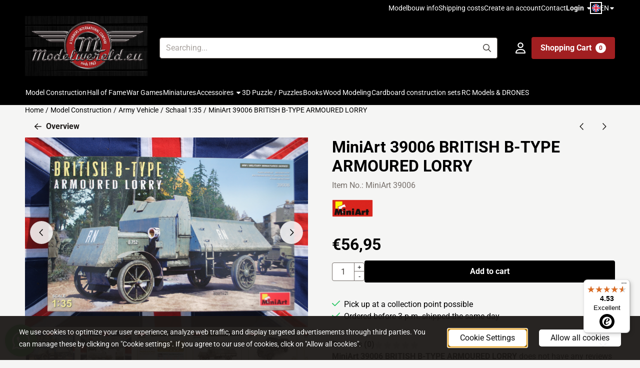

--- FILE ---
content_type: text/html; charset=UTF-8
request_url: https://www.modelwereld.eu/en/model-construction/army-vehicle/schaal-135/miniart-39006-british-b-type-armoured-lorry
body_size: 23177
content:
<!DOCTYPE html> <html lang="en" class="no-js"> <head> <meta http-equiv="content-type" content="text/html; charset=utf-8"/> <meta name="description" content=""/> <meta name="robots" content="index,follow"> <meta name="viewport" content="width=device-width, initial-scale=1, user-scalable=yes, maximum-scale=5" /> <meta name="msvalidate.01" content="9C18E015AE55E8AA0DD7D97A028DD15C"/> <title>MiniArt 39006 BRITISH B-TYPE ARMOURED LORRY - grootste modelbouwwinkel van Europa</title> <base href="https://www.modelwereld.eu/"/> <link rel="dns-prefetch" href="https://fonts.gstatic.com/"> <link rel="dns-prefetch" href="https://cdn.shoptrader.com/"> <link rel="dns-prefetch" href="https://connect.facebook.net/"> <link rel="icon" href="https://www.modelwereld.eu/images/faviconimages/mmmm.png" type="image/x-icon"> <link rel="shortcut icon" type="image/x-icon" href="https://www.modelwereld.eu/images/faviconimages/mmmm.png"/> <link rel="canonical" href="https://www.modelwereld.eu/en/model-construction/army-vehicle/schaal-135/miniart-39006-british-b-type-armoured-lorry"/> <link rel="alternate" hreflang="nl" href="https://www.modelwereld.eu/modelbouw/legervoertuigen/schaal-135/miniart-39006-british-b-type-armoured-lorry"/> <link rel="alternate" hreflang="x-default" href="https://www.modelwereld.eu/modelbouw/legervoertuigen/schaal-135/miniart-39006-british-b-type-armoured-lorry"/> <link rel="alternate" hreflang="en" href="https://www.modelwereld.eu/en/model-construction/army-vehicle/schaal-135/miniart-39006-british-b-type-armoured-lorry"/> <link rel="alternate" hreflang="fr" href="https://www.modelwereld.eu/fr/maquettes/veacutehicules-militaires/eacutechelle-135/miniart-39006-british-b-type-armoured-lorry"/> <script>
        window.translations = {
                        PRODUCT_CARD_ARIA_LABEL: 'Product: ',
            PRODUCT_PRIJS_ARIA_LABEL: 'Price: ',
                        SHOPPING_CART_BUTTON_ARIA_LABEL_1: 'Add ',
            SHOPPING_CART_BUTTON_ARIA_LABEL_2: ' to cart',
            PRODUCT_PRIJS_KORTING_ARIA_LABEL_1: 'From ',
            PRODUCT_PRIJS_KORTING_ARIA_LABEL_2: ' for ',
                        SHOPPINGCART_ARIA_LIVE_QUANTITY_UPDATE_MESSAGE_BEGIN: 'Quantity of',
            SHOPPINGCART_ARIA_LIVE_QUANTITY_INCREASE_MESSAGE: 'has been increased to',
            SHOPPINGCART_ARIA_LIVE_QUANTITY_DECREASE_MESSAGE: 'has been decreased to',
            SHOPPINGCART_ARIA_LIVE_DELETE_PRODUCT_MESSAGE: 'has been removed from the cart.',
            SHOPPINGCART_ARIA_LIVE_QUANTITY_REFRESH_MESSAGE: 'has been updated to'
        };
    </script> <style>
            @font-face{font-display:swap;font-family:'Roboto';font-style:normal;font-weight:400;font-stretch:normal;src:url(https://fonts.gstatic.com/s/roboto/v49/KFOMCnqEu92Fr1ME7kSn66aGLdTylUAMQXC89YmC2DPNWubEbVmZiArmlw.woff2) format('woff2');unicode-range:U+0460-052F,U+1C80-1C8A,U+20B4,U+2DE0-2DFF,U+A640-A69F,U+FE2E-FE2F}@font-face{font-display:swap;font-family:'Roboto';font-style:normal;font-weight:400;font-stretch:normal;src:url(https://fonts.gstatic.com/s/roboto/v49/KFOMCnqEu92Fr1ME7kSn66aGLdTylUAMQXC89YmC2DPNWubEbVmQiArmlw.woff2) format('woff2');unicode-range:U+0301,U+0400-045F,U+0490-0491,U+04B0-04B1,U+2116}@font-face{font-display:swap;font-family:'Roboto';font-style:normal;font-weight:400;font-stretch:normal;src:url(https://fonts.gstatic.com/s/roboto/v49/KFOMCnqEu92Fr1ME7kSn66aGLdTylUAMQXC89YmC2DPNWubEbVmYiArmlw.woff2) format('woff2');unicode-range:U+1F00-1FFF}@font-face{font-display:swap;font-family:'Roboto';font-style:normal;font-weight:400;font-stretch:normal;src:url(https://fonts.gstatic.com/s/roboto/v49/KFOMCnqEu92Fr1ME7kSn66aGLdTylUAMQXC89YmC2DPNWubEbVmXiArmlw.woff2) format('woff2');unicode-range:U+0370-0377,U+037A-037F,U+0384-038A,U+038C,U+038E-03A1,U+03A3-03FF}@font-face{font-display:swap;font-family:'Roboto';font-style:normal;font-weight:400;font-stretch:normal;src:url(https://fonts.gstatic.com/s/roboto/v49/KFOMCnqEu92Fr1ME7kSn66aGLdTylUAMQXC89YmC2DPNWubEbVnoiArmlw.woff2) format('woff2');unicode-range:U+0302-0303,U+0305,U+0307-0308,U+0310,U+0312,U+0315,U+031A,U+0326-0327,U+032C,U+032F-0330,U+0332-0333,U+0338,U+033A,U+0346,U+034D,U+0391-03A1,U+03A3-03A9,U+03B1-03C9,U+03D1,U+03D5-03D6,U+03F0-03F1,U+03F4-03F5,U+2016-2017,U+2034-2038,U+203C,U+2040,U+2043,U+2047,U+2050,U+2057,U+205F,U+2070-2071,U+2074-208E,U+2090-209C,U+20D0-20DC,U+20E1,U+20E5-20EF,U+2100-2112,U+2114-2115,U+2117-2121,U+2123-214F,U+2190,U+2192,U+2194-21AE,U+21B0-21E5,U+21F1-21F2,U+21F4-2211,U+2213-2214,U+2216-22FF,U+2308-230B,U+2310,U+2319,U+231C-2321,U+2336-237A,U+237C,U+2395,U+239B-23B7,U+23D0,U+23DC-23E1,U+2474-2475,U+25AF,U+25B3,U+25B7,U+25BD,U+25C1,U+25CA,U+25CC,U+25FB,U+266D-266F,U+27C0-27FF,U+2900-2AFF,U+2B0E-2B11,U+2B30-2B4C,U+2BFE,U+3030,U+FF5B,U+FF5D,U+1D400-1D7FF,U+1EE00-1EEFF}@font-face{font-display:swap;font-family:'Roboto';font-style:normal;font-weight:400;font-stretch:normal;src:url(https://fonts.gstatic.com/s/roboto/v49/KFOMCnqEu92Fr1ME7kSn66aGLdTylUAMQXC89YmC2DPNWubEbVn6iArmlw.woff2) format('woff2');unicode-range:U+0001-000C,U+000E-001F,U+007F-009F,U+20DD-20E0,U+20E2-20E4,U+2150-218F,U+2190,U+2192,U+2194-2199,U+21AF,U+21E6-21F0,U+21F3,U+2218-2219,U+2299,U+22C4-22C6,U+2300-243F,U+2440-244A,U+2460-24FF,U+25A0-27BF,U+2800-28FF,U+2921-2922,U+2981,U+29BF,U+29EB,U+2B00-2BFF,U+4DC0-4DFF,U+FFF9-FFFB,U+10140-1018E,U+10190-1019C,U+101A0,U+101D0-101FD,U+102E0-102FB,U+10E60-10E7E,U+1D2C0-1D2D3,U+1D2E0-1D37F,U+1F000-1F0FF,U+1F100-1F1AD,U+1F1E6-1F1FF,U+1F30D-1F30F,U+1F315,U+1F31C,U+1F31E,U+1F320-1F32C,U+1F336,U+1F378,U+1F37D,U+1F382,U+1F393-1F39F,U+1F3A7-1F3A8,U+1F3AC-1F3AF,U+1F3C2,U+1F3C4-1F3C6,U+1F3CA-1F3CE,U+1F3D4-1F3E0,U+1F3ED,U+1F3F1-1F3F3,U+1F3F5-1F3F7,U+1F408,U+1F415,U+1F41F,U+1F426,U+1F43F,U+1F441-1F442,U+1F444,U+1F446-1F449,U+1F44C-1F44E,U+1F453,U+1F46A,U+1F47D,U+1F4A3,U+1F4B0,U+1F4B3,U+1F4B9,U+1F4BB,U+1F4BF,U+1F4C8-1F4CB,U+1F4D6,U+1F4DA,U+1F4DF,U+1F4E3-1F4E6,U+1F4EA-1F4ED,U+1F4F7,U+1F4F9-1F4FB,U+1F4FD-1F4FE,U+1F503,U+1F507-1F50B,U+1F50D,U+1F512-1F513,U+1F53E-1F54A,U+1F54F-1F5FA,U+1F610,U+1F650-1F67F,U+1F687,U+1F68D,U+1F691,U+1F694,U+1F698,U+1F6AD,U+1F6B2,U+1F6B9-1F6BA,U+1F6BC,U+1F6C6-1F6CF,U+1F6D3-1F6D7,U+1F6E0-1F6EA,U+1F6F0-1F6F3,U+1F6F7-1F6FC,U+1F700-1F7FF,U+1F800-1F80B,U+1F810-1F847,U+1F850-1F859,U+1F860-1F887,U+1F890-1F8AD,U+1F8B0-1F8BB,U+1F8C0-1F8C1,U+1F900-1F90B,U+1F93B,U+1F946,U+1F984,U+1F996,U+1F9E9,U+1FA00-1FA6F,U+1FA70-1FA7C,U+1FA80-1FA89,U+1FA8F-1FAC6,U+1FACE-1FADC,U+1FADF-1FAE9,U+1FAF0-1FAF8,U+1FB00-1FBFF}@font-face{font-display:swap;font-family:'Roboto';font-style:normal;font-weight:400;font-stretch:normal;src:url(https://fonts.gstatic.com/s/roboto/v49/KFOMCnqEu92Fr1ME7kSn66aGLdTylUAMQXC89YmC2DPNWubEbVmbiArmlw.woff2) format('woff2');unicode-range:U+0102-0103,U+0110-0111,U+0128-0129,U+0168-0169,U+01A0-01A1,U+01AF-01B0,U+0300-0301,U+0303-0304,U+0308-0309,U+0323,U+0329,U+1EA0-1EF9,U+20AB}@font-face{font-display:swap;font-family:'Roboto';font-style:normal;font-weight:400;font-stretch:normal;src:url(https://fonts.gstatic.com/s/roboto/v49/KFOMCnqEu92Fr1ME7kSn66aGLdTylUAMQXC89YmC2DPNWubEbVmaiArmlw.woff2) format('woff2');unicode-range:U+0100-02BA,U+02BD-02C5,U+02C7-02CC,U+02CE-02D7,U+02DD-02FF,U+0304,U+0308,U+0329,U+1D00-1DBF,U+1E00-1E9F,U+1EF2-1EFF,U+2020,U+20A0-20AB,U+20AD-20C0,U+2113,U+2C60-2C7F,U+A720-A7FF}@font-face{font-display:swap;font-family:'Roboto';font-style:normal;font-weight:400;font-stretch:normal;src:url(https://fonts.gstatic.com/s/roboto/v49/KFOMCnqEu92Fr1ME7kSn66aGLdTylUAMQXC89YmC2DPNWubEbVmUiAo.woff2) format('woff2');unicode-range:U+0000-00FF,U+0131,U+0152-0153,U+02BB-02BC,U+02C6,U+02DA,U+02DC,U+0304,U+0308,U+0329,U+2000-206F,U+20AC,U+2122,U+2191,U+2193,U+2212,U+2215,U+FEFF,U+FFFD}@font-face{font-display:swap;font-family:'Roboto';font-style:normal;font-weight:700;font-stretch:normal;src:url(https://fonts.gstatic.com/s/roboto/v49/KFOMCnqEu92Fr1ME7kSn66aGLdTylUAMQXC89YmC2DPNWuYjalmZiArmlw.woff2) format('woff2');unicode-range:U+0460-052F,U+1C80-1C8A,U+20B4,U+2DE0-2DFF,U+A640-A69F,U+FE2E-FE2F}@font-face{font-display:swap;font-family:'Roboto';font-style:normal;font-weight:700;font-stretch:normal;src:url(https://fonts.gstatic.com/s/roboto/v49/KFOMCnqEu92Fr1ME7kSn66aGLdTylUAMQXC89YmC2DPNWuYjalmQiArmlw.woff2) format('woff2');unicode-range:U+0301,U+0400-045F,U+0490-0491,U+04B0-04B1,U+2116}@font-face{font-display:swap;font-family:'Roboto';font-style:normal;font-weight:700;font-stretch:normal;src:url(https://fonts.gstatic.com/s/roboto/v49/KFOMCnqEu92Fr1ME7kSn66aGLdTylUAMQXC89YmC2DPNWuYjalmYiArmlw.woff2) format('woff2');unicode-range:U+1F00-1FFF}@font-face{font-display:swap;font-family:'Roboto';font-style:normal;font-weight:700;font-stretch:normal;src:url(https://fonts.gstatic.com/s/roboto/v49/KFOMCnqEu92Fr1ME7kSn66aGLdTylUAMQXC89YmC2DPNWuYjalmXiArmlw.woff2) format('woff2');unicode-range:U+0370-0377,U+037A-037F,U+0384-038A,U+038C,U+038E-03A1,U+03A3-03FF}@font-face{font-display:swap;font-family:'Roboto';font-style:normal;font-weight:700;font-stretch:normal;src:url(https://fonts.gstatic.com/s/roboto/v49/KFOMCnqEu92Fr1ME7kSn66aGLdTylUAMQXC89YmC2DPNWuYjalnoiArmlw.woff2) format('woff2');unicode-range:U+0302-0303,U+0305,U+0307-0308,U+0310,U+0312,U+0315,U+031A,U+0326-0327,U+032C,U+032F-0330,U+0332-0333,U+0338,U+033A,U+0346,U+034D,U+0391-03A1,U+03A3-03A9,U+03B1-03C9,U+03D1,U+03D5-03D6,U+03F0-03F1,U+03F4-03F5,U+2016-2017,U+2034-2038,U+203C,U+2040,U+2043,U+2047,U+2050,U+2057,U+205F,U+2070-2071,U+2074-208E,U+2090-209C,U+20D0-20DC,U+20E1,U+20E5-20EF,U+2100-2112,U+2114-2115,U+2117-2121,U+2123-214F,U+2190,U+2192,U+2194-21AE,U+21B0-21E5,U+21F1-21F2,U+21F4-2211,U+2213-2214,U+2216-22FF,U+2308-230B,U+2310,U+2319,U+231C-2321,U+2336-237A,U+237C,U+2395,U+239B-23B7,U+23D0,U+23DC-23E1,U+2474-2475,U+25AF,U+25B3,U+25B7,U+25BD,U+25C1,U+25CA,U+25CC,U+25FB,U+266D-266F,U+27C0-27FF,U+2900-2AFF,U+2B0E-2B11,U+2B30-2B4C,U+2BFE,U+3030,U+FF5B,U+FF5D,U+1D400-1D7FF,U+1EE00-1EEFF}@font-face{font-display:swap;font-family:'Roboto';font-style:normal;font-weight:700;font-stretch:normal;src:url(https://fonts.gstatic.com/s/roboto/v49/KFOMCnqEu92Fr1ME7kSn66aGLdTylUAMQXC89YmC2DPNWuYjaln6iArmlw.woff2) format('woff2');unicode-range:U+0001-000C,U+000E-001F,U+007F-009F,U+20DD-20E0,U+20E2-20E4,U+2150-218F,U+2190,U+2192,U+2194-2199,U+21AF,U+21E6-21F0,U+21F3,U+2218-2219,U+2299,U+22C4-22C6,U+2300-243F,U+2440-244A,U+2460-24FF,U+25A0-27BF,U+2800-28FF,U+2921-2922,U+2981,U+29BF,U+29EB,U+2B00-2BFF,U+4DC0-4DFF,U+FFF9-FFFB,U+10140-1018E,U+10190-1019C,U+101A0,U+101D0-101FD,U+102E0-102FB,U+10E60-10E7E,U+1D2C0-1D2D3,U+1D2E0-1D37F,U+1F000-1F0FF,U+1F100-1F1AD,U+1F1E6-1F1FF,U+1F30D-1F30F,U+1F315,U+1F31C,U+1F31E,U+1F320-1F32C,U+1F336,U+1F378,U+1F37D,U+1F382,U+1F393-1F39F,U+1F3A7-1F3A8,U+1F3AC-1F3AF,U+1F3C2,U+1F3C4-1F3C6,U+1F3CA-1F3CE,U+1F3D4-1F3E0,U+1F3ED,U+1F3F1-1F3F3,U+1F3F5-1F3F7,U+1F408,U+1F415,U+1F41F,U+1F426,U+1F43F,U+1F441-1F442,U+1F444,U+1F446-1F449,U+1F44C-1F44E,U+1F453,U+1F46A,U+1F47D,U+1F4A3,U+1F4B0,U+1F4B3,U+1F4B9,U+1F4BB,U+1F4BF,U+1F4C8-1F4CB,U+1F4D6,U+1F4DA,U+1F4DF,U+1F4E3-1F4E6,U+1F4EA-1F4ED,U+1F4F7,U+1F4F9-1F4FB,U+1F4FD-1F4FE,U+1F503,U+1F507-1F50B,U+1F50D,U+1F512-1F513,U+1F53E-1F54A,U+1F54F-1F5FA,U+1F610,U+1F650-1F67F,U+1F687,U+1F68D,U+1F691,U+1F694,U+1F698,U+1F6AD,U+1F6B2,U+1F6B9-1F6BA,U+1F6BC,U+1F6C6-1F6CF,U+1F6D3-1F6D7,U+1F6E0-1F6EA,U+1F6F0-1F6F3,U+1F6F7-1F6FC,U+1F700-1F7FF,U+1F800-1F80B,U+1F810-1F847,U+1F850-1F859,U+1F860-1F887,U+1F890-1F8AD,U+1F8B0-1F8BB,U+1F8C0-1F8C1,U+1F900-1F90B,U+1F93B,U+1F946,U+1F984,U+1F996,U+1F9E9,U+1FA00-1FA6F,U+1FA70-1FA7C,U+1FA80-1FA89,U+1FA8F-1FAC6,U+1FACE-1FADC,U+1FADF-1FAE9,U+1FAF0-1FAF8,U+1FB00-1FBFF}@font-face{font-display:swap;font-family:'Roboto';font-style:normal;font-weight:700;font-stretch:normal;src:url(https://fonts.gstatic.com/s/roboto/v49/KFOMCnqEu92Fr1ME7kSn66aGLdTylUAMQXC89YmC2DPNWuYjalmbiArmlw.woff2) format('woff2');unicode-range:U+0102-0103,U+0110-0111,U+0128-0129,U+0168-0169,U+01A0-01A1,U+01AF-01B0,U+0300-0301,U+0303-0304,U+0308-0309,U+0323,U+0329,U+1EA0-1EF9,U+20AB}@font-face{font-display:swap;font-family:'Roboto';font-style:normal;font-weight:700;font-stretch:normal;src:url(https://fonts.gstatic.com/s/roboto/v49/KFOMCnqEu92Fr1ME7kSn66aGLdTylUAMQXC89YmC2DPNWuYjalmaiArmlw.woff2) format('woff2');unicode-range:U+0100-02BA,U+02BD-02C5,U+02C7-02CC,U+02CE-02D7,U+02DD-02FF,U+0304,U+0308,U+0329,U+1D00-1DBF,U+1E00-1E9F,U+1EF2-1EFF,U+2020,U+20A0-20AB,U+20AD-20C0,U+2113,U+2C60-2C7F,U+A720-A7FF}@font-face{font-display:swap;font-family:'Roboto';font-style:normal;font-weight:700;font-stretch:normal;src:url(https://fonts.gstatic.com/s/roboto/v49/KFOMCnqEu92Fr1ME7kSn66aGLdTylUAMQXC89YmC2DPNWuYjalmUiAo.woff2) format('woff2');unicode-range:U+0000-00FF,U+0131,U+0152-0153,U+02BB-02BC,U+02C6,U+02DA,U+02DC,U+0304,U+0308,U+0329,U+2000-206F,U+20AC,U+2122,U+2191,U+2193,U+2212,U+2215,U+FEFF,U+FFFD}@font-face{font-display:swap;font-family:'Roboto Condensed';font-style:normal;font-weight:400;src:url(https://fonts.gstatic.com/s/robotocondensed/v31/ieVo2ZhZI2eCN5jzbjEETS9weq8-_d6T_POl0fRJeyWyosBD5XxxKA.woff2) format('woff2');unicode-range:U+0460-052F,U+1C80-1C8A,U+20B4,U+2DE0-2DFF,U+A640-A69F,U+FE2E-FE2F}@font-face{font-display:swap;font-family:'Roboto Condensed';font-style:normal;font-weight:400;src:url(https://fonts.gstatic.com/s/robotocondensed/v31/ieVo2ZhZI2eCN5jzbjEETS9weq8-_d6T_POl0fRJeyWyosBK5XxxKA.woff2) format('woff2');unicode-range:U+0301,U+0400-045F,U+0490-0491,U+04B0-04B1,U+2116}@font-face{font-display:swap;font-family:'Roboto Condensed';font-style:normal;font-weight:400;src:url(https://fonts.gstatic.com/s/robotocondensed/v31/ieVo2ZhZI2eCN5jzbjEETS9weq8-_d6T_POl0fRJeyWyosBC5XxxKA.woff2) format('woff2');unicode-range:U+1F00-1FFF}@font-face{font-display:swap;font-family:'Roboto Condensed';font-style:normal;font-weight:400;src:url(https://fonts.gstatic.com/s/robotocondensed/v31/ieVo2ZhZI2eCN5jzbjEETS9weq8-_d6T_POl0fRJeyWyosBN5XxxKA.woff2) format('woff2');unicode-range:U+0370-0377,U+037A-037F,U+0384-038A,U+038C,U+038E-03A1,U+03A3-03FF}@font-face{font-display:swap;font-family:'Roboto Condensed';font-style:normal;font-weight:400;src:url(https://fonts.gstatic.com/s/robotocondensed/v31/ieVo2ZhZI2eCN5jzbjEETS9weq8-_d6T_POl0fRJeyWyosBB5XxxKA.woff2) format('woff2');unicode-range:U+0102-0103,U+0110-0111,U+0128-0129,U+0168-0169,U+01A0-01A1,U+01AF-01B0,U+0300-0301,U+0303-0304,U+0308-0309,U+0323,U+0329,U+1EA0-1EF9,U+20AB}@font-face{font-display:swap;font-family:'Roboto Condensed';font-style:normal;font-weight:400;src:url(https://fonts.gstatic.com/s/robotocondensed/v31/ieVo2ZhZI2eCN5jzbjEETS9weq8-_d6T_POl0fRJeyWyosBA5XxxKA.woff2) format('woff2');unicode-range:U+0100-02BA,U+02BD-02C5,U+02C7-02CC,U+02CE-02D7,U+02DD-02FF,U+0304,U+0308,U+0329,U+1D00-1DBF,U+1E00-1E9F,U+1EF2-1EFF,U+2020,U+20A0-20AB,U+20AD-20C0,U+2113,U+2C60-2C7F,U+A720-A7FF}@font-face{font-display:swap;font-family:'Roboto Condensed';font-style:normal;font-weight:400;src:url(https://fonts.gstatic.com/s/robotocondensed/v31/ieVo2ZhZI2eCN5jzbjEETS9weq8-_d6T_POl0fRJeyWyosBO5Xw.woff2) format('woff2');unicode-range:U+0000-00FF,U+0131,U+0152-0153,U+02BB-02BC,U+02C6,U+02DA,U+02DC,U+0304,U+0308,U+0329,U+2000-206F,U+20AC,U+2122,U+2191,U+2193,U+2212,U+2215,U+FEFF,U+FFFD}@font-face{font-display:swap;font-family:'Roboto Condensed';font-style:normal;font-weight:700;src:url(https://fonts.gstatic.com/s/robotocondensed/v31/ieVo2ZhZI2eCN5jzbjEETS9weq8-_d6T_POl0fRJeyVVpcBD5XxxKA.woff2) format('woff2');unicode-range:U+0460-052F,U+1C80-1C8A,U+20B4,U+2DE0-2DFF,U+A640-A69F,U+FE2E-FE2F}@font-face{font-display:swap;font-family:'Roboto Condensed';font-style:normal;font-weight:700;src:url(https://fonts.gstatic.com/s/robotocondensed/v31/ieVo2ZhZI2eCN5jzbjEETS9weq8-_d6T_POl0fRJeyVVpcBK5XxxKA.woff2) format('woff2');unicode-range:U+0301,U+0400-045F,U+0490-0491,U+04B0-04B1,U+2116}@font-face{font-display:swap;font-family:'Roboto Condensed';font-style:normal;font-weight:700;src:url(https://fonts.gstatic.com/s/robotocondensed/v31/ieVo2ZhZI2eCN5jzbjEETS9weq8-_d6T_POl0fRJeyVVpcBC5XxxKA.woff2) format('woff2');unicode-range:U+1F00-1FFF}@font-face{font-display:swap;font-family:'Roboto Condensed';font-style:normal;font-weight:700;src:url(https://fonts.gstatic.com/s/robotocondensed/v31/ieVo2ZhZI2eCN5jzbjEETS9weq8-_d6T_POl0fRJeyVVpcBN5XxxKA.woff2) format('woff2');unicode-range:U+0370-0377,U+037A-037F,U+0384-038A,U+038C,U+038E-03A1,U+03A3-03FF}@font-face{font-display:swap;font-family:'Roboto Condensed';font-style:normal;font-weight:700;src:url(https://fonts.gstatic.com/s/robotocondensed/v31/ieVo2ZhZI2eCN5jzbjEETS9weq8-_d6T_POl0fRJeyVVpcBB5XxxKA.woff2) format('woff2');unicode-range:U+0102-0103,U+0110-0111,U+0128-0129,U+0168-0169,U+01A0-01A1,U+01AF-01B0,U+0300-0301,U+0303-0304,U+0308-0309,U+0323,U+0329,U+1EA0-1EF9,U+20AB}@font-face{font-display:swap;font-family:'Roboto Condensed';font-style:normal;font-weight:700;src:url(https://fonts.gstatic.com/s/robotocondensed/v31/ieVo2ZhZI2eCN5jzbjEETS9weq8-_d6T_POl0fRJeyVVpcBA5XxxKA.woff2) format('woff2');unicode-range:U+0100-02BA,U+02BD-02C5,U+02C7-02CC,U+02CE-02D7,U+02DD-02FF,U+0304,U+0308,U+0329,U+1D00-1DBF,U+1E00-1E9F,U+1EF2-1EFF,U+2020,U+20A0-20AB,U+20AD-20C0,U+2113,U+2C60-2C7F,U+A720-A7FF}@font-face{font-display:swap;font-family:'Roboto Condensed';font-style:normal;font-weight:700;src:url(https://fonts.gstatic.com/s/robotocondensed/v31/ieVo2ZhZI2eCN5jzbjEETS9weq8-_d6T_POl0fRJeyVVpcBO5Xw.woff2) format('woff2');unicode-range:U+0000-00FF,U+0131,U+0152-0153,U+02BB-02BC,U+02C6,U+02DA,U+02DC,U+0304,U+0308,U+0329,U+2000-206F,U+20AC,U+2122,U+2191,U+2193,U+2212,U+2215,U+FEFF,U+FFFD}#owl-carousel-homepage .owl-dots .owl-dot.active span,#owl-carousel-homepage .owl-dots .owl-dot:hover span{background:##000000!important}div#slider-homepage{max-height:1023px}.mega-menu{--mega-menu-column-width:275px;--mega-menu-column-spacer:2rem;--mega-menu-extra-field-spacer:var(--mega-menu-column-spacer);--mega-menu-extra-field-width:275px;--mega-menu-heading-color:var(--grey-900);--mega-menu-heading-color-hover:var(--grey-900);--mega-menu-link-color:var(--grey-700);--mega-menu-link-color-hover:var(--grey-700);--mega-menu-extra-field-color:var(--grey-700);justify-content:space-between;gap:var(--mega-menu-extra-field-spacer);display:none;position:absolute;height:auto;z-index:var(--mega-menu-dropdown-z-index);background:#fff;box-shadow:none;transition-property:box-shadow;border-radius:var(--mega-menu-dropdown-border-radius);border:0}.mega-menu:has(.mega-menu__extra-field){--mega-menu-column-width:245px}.hasSubChilds.mega-menu,.smallMenuMaxItems.mega-menu{--mega-menu-nav-width:calc(100% - var(--mega-menu-extra-field-width) - var(--mega-menu-extra-field-spacer));left:0;width:100%;padding-block:1.5rem;padding-inline:2rem}.hasNoSubChilds:not(.smallMenuMaxItems).mega-menu{--mega-menu-nav-width:auto;--mega-menu-min-width:12rem;min-width:var(--mega-menu-min-width);width:max-content;padding-block:.5rem;padding-inline:var(--site-nav-item-padding-x)}@supports selector(:has(a,b)){.site-nav-item--level-0:has(.hasNoSubChilds:not(.smallMenuMaxItems).mega-menu){position:relative}.hasNoSubChilds:not(.smallMenuMaxItems).mega-menu{min-width:max(var(--mega-menu-min-width), 100%)}}.site-nav-item--level-0 .mega-menu.is-open,.site-nav-item--level-0:hover .mega-menu,.site-nav-item--level-0.js-hover .mega-menu{display:flex;--mega-menu-box-shadow-backdrop:-500vh 1000vh 0 1000vh rgba(0, 0, 0, .05);--mega-menu-box-shadow-border-color:var(--border-color);--mega-menu-box-shadow-border:0 1px 0 0 var(--mega-menu-box-shadow-border-color), /* bottom */
            -1px 0 0 0 var(--mega-menu-box-shadow-border-color), /* left */
            1px 0 0 0 var(--mega-menu-box-shadow-border-color);box-shadow:var(--mega-menu-box-shadow-border),var(--shadow-xl),var(--mega-menu-box-shadow-backdrop)}.hasSubChilds .mega-menu__nav,.smallMenuMaxItems .mega-menu__nav{column-gap:var(--mega-menu-column-spacer);column-width:var(--mega-menu-column-width);column-count:auto}.mega-menu__nav{width:100%}.hasSubChilds .mega-menu__list-wrapper{flex:1 0 auto;width:100%;margin-bottom:1rem;-webkit-column-break-inside:avoid;page-break-inside:avoid;break-inside:avoid}.mega-menu__list-heading,.mega-menu__list-item-link{display:block;text-overflow:ellipsis;overflow-x:hidden}@media screen and (max-width:1200px){.site-nav-item-link--level-0,.mega-menu__list-heading,.mega-menu__list-item-link{font-size:var(--text-size-sm)}}.mega-menu__list-heading:hover,.mega-menu__list-heading:focus,.mega-menu__list-item-link:hover,.mega-menu__list-item-link:focus{text-decoration:underline}.hasSubChilds .mega-menu__list-heading{font-weight:var(--font-weight-bold);color:var(--mega-menu-heading-color)}.hasSubChilds .mega-menu__list-heading:hover,.hasSubChilds .mega-menu__list-heading:focus{color:var(--mega-menu-heading-color-hover)}.hasNoSubChilds .mega-menu__list-heading,.hasNoSubChilds .mega-menu__extra-field{padding-block:.5rem}.mega-menu__list-item-link{padding-block:.25em}.hasNoSubChilds .mega-menu__list-heading,.mega-menu__list-item-link{color:var(--mega-menu-link-color)}.hasNoSubChilds .mega-menu__list-heading:hover,.hasNoSubChilds .mega-menu__list-heading:focus,.mega-menu__list-item-link:hover,.mega-menu__list-item-link:focus{color:var(--mega-menu-link-color-hover)}.mega-menu__btn{--btn-font-weight:var(--font-weight-normal);margin-top:.25rem}.mega-menu__extra-field{color:var(--mega-menu-extra-field-color)}.mega-menu__extra-field img{max-width:100%;height:auto}.mega-menu__extra-field--has-category-image{display:flex}.mega-menu__category-image{margin:auto}
        </style> <link rel="stylesheet" href="/themes/4000/css/abstracts/_print.css" media="print" crossorigin> <link rel="stylesheet" href="/themes/4000/css/abstracts/_variables_new.css?v=131.29601855644989765166" crossorigin> <link rel="stylesheet" href="/images/css/stApp-4000.css?v=131.29601855644989765166" crossorigin> <link rel="stylesheet" href="/themes/4000/css/stProduct-4000.css?v=131.29601855644989765166" crossorigin> <link rel="stylesheet" href="/themes/4000/css/homepagebuilder.css.signalize?controller=product&pageId=21992&v=131.29601855644989765166" crossorigin> <link rel="stylesheet" href="/themes/4000/css/icomoon.css?v=131.29601855644989765166" media="print" onload="this.media='all'" crossorigin> <script type="application/ld+json">
            {
    "@context": "https://schema.org",
    "@type": "Organization",
    "@id": "https://www.modelwereld.eu#organization",
    "name": "Modelwereld.eu een Summers International bedrijf B.V.",
    "url": "https://www.modelwereld.eu",
    "description": "Grootste voorraad modelbouw artikelen van Europa",
    "logo": "https://www.modelwereld.eu/images/shoplogoimages/modelwereld-logo.jpg",
    "address": {
        "@type": "PostalAddress",
        "streetAddress": "Oud Eemnesserweg 27",
        "postalCode": "3755 MR",
        "addressLocality": "EEMNES",
        "addressCountry": "NL"
    },
    "contactPoint": {
        "@type": "ContactPoint",
        "contactType": "customer service",
        "telephone": "035-6286688 / 06-53271742",
        "email": "info@modelwereld.eu"
    },
    "vatID": "NL001959940B63",
    "taxID": "32054924"
}
        </script> <script type="application/ld+json">
            {
    "@context": "https://schema.org",
    "@type": "WebSite",
    "@id": "https://www.modelwereld.eu#website",
    "url": "https://www.modelwereld.eu",
    "name": "Modelwereld.eu een Summers International bedrijf B.V.",
    "publisher": {
        "@id": "https://www.modelwereld.eu#organization"
    },
    "potentialAction": {
        "@type": "SearchAction",
        "target": {
            "@type": "EntryPoint",
            "urlTemplate": "https://www.modelwereld.eu/advanced_search_result.php?keywords={search_term_string}"
        },
        "query-input": "required name=search_term_string"
    }
}
        </script>
    
    
        
            <script type="application/ld+json">{
    "@context": "https://schema.org",
    "@graph": [
        {
            "@type": "Product",
            "@id": "https://www.modelwereld.eu/en/model-construction/army-vehicle/schaal-135/miniart-39006-british-b-type-armoured-lorry#product",
            "isPartOf": {
                "@id": "https://www.modelwereld.eu#website"
            },
            "mainEntityOfPage": {
                "@type": "WebPage",
                "@id": "https://www.modelwereld.eu/en/model-construction/army-vehicle/schaal-135/miniart-39006-british-b-type-armoured-lorry"
            },
            "name": "MiniArt 39006 BRITISH B-TYPE ARMOURED LORRY",
            "image": [
                "https://www.modelwereld.eu/images/productimages/big/british-b-type-armoured-lorry-miniart-39006-doos.jpg",
                "https://www.modelwereld.eu/images/productimages/big/british-b-type-armoured-lorry-miniart-39006-tekening.jpg",
                "https://www.modelwereld.eu/images/productimages/big/british-b-type-armoured-lorry-miniart-39006-origineel-a.jpg",
                "https://www.modelwereld.eu/images/productimages/big/british-b-type-armoured-lorry-miniart-39006-origineel-b.jpg",
                "https://www.modelwereld.eu/images/productimages/big/british-b-type-armoured-lorry-miniart-39006-origineel-c.jpg",
                "https://www.modelwereld.eu/images/productimages/big/british-b-type-armoured-lorry-miniart-39006-origineel-d.jpg"
            ],
            "description": "",
            "offers": {
                "@type": "Offer",
                "@id": "https://www.modelwereld.eu/en/model-construction/army-vehicle/schaal-135/miniart-39006-british-b-type-armoured-lorry#offer",
                "price": "56.95",
                "priceCurrency": "EUR",
                "url": "https://www.modelwereld.eu/en/model-construction/army-vehicle/schaal-135/miniart-39006-british-b-type-armoured-lorry",
                "itemCondition": "https://schema.org/NewCondition",
                "availability": "https://schema.org/InStock"
            },
            "gtin13": "5905090346432",
            "mpn": "MiniArt 39006",
            "brand": {
                "@type": "Brand",
                "name": "MiniArt"
            }
        },
        {
            "@type": "BreadcrumbList",
            "@id": "https://www.modelwereld.eu/en/model-construction/army-vehicle/schaal-135/miniart-39006-british-b-type-armoured-lorry#breadcrumb",
            "itemListElement": [
                {
                    "@type": "ListItem",
                    "position": 1,
                    "name": "Home",
                    "item": "https://www.modelwereld.eu/en/"
                },
                {
                    "@type": "ListItem",
                    "position": 2,
                    "name": "Model Construction",
                    "item": "https://www.modelwereld.eu/en/model-construction/"
                },
                {
                    "@type": "ListItem",
                    "position": 3,
                    "name": "Army Vehicle",
                    "item": "https://www.modelwereld.eu/en/model-construction/army-vehicle/"
                },
                {
                    "@type": "ListItem",
                    "position": 4,
                    "name": "Schaal 1:35",
                    "item": "https://www.modelwereld.eu/en/model-construction/army-vehicle/schaal-135/"
                },
                {
                    "@type": "ListItem",
                    "position": 5,
                    "name": "MiniArt 39006 BRITISH B-TYPE ARMOURED LORRY",
                    "item": "https://www.modelwereld.eu/en/model-construction/army-vehicle/schaal-135/miniart-39006-british-b-type-armoured-lorry"
                }
            ]
        }
    ]
}</script> <meta name="twitter:card" content="summary" /> <meta name="twitter:title" content="MiniArt 39006 BRITISH B-TYPE ARMOURED LORRY - grootste modelbouwwinkel van Europa" /> <meta name="twitter:description" content="" /> <meta name="twitter:image" content="https://www.modelwereld.eu/images/productimages/big/british-b-type-armoured-lorry-miniart-39006-doos.jpg" /> <meta name="twitter:url" content="https://www.modelwereld.eu/en/model-construction/army-vehicle/schaal-135/miniart-39006-british-b-type-armoured-lorry" /></head> <body id="st_product" class="en model-construction army-vehicle schaal-135 miniart-39006-british-b-type-armoured-lorry not-logged-in "> <a href="#main-content" class="skip-link_btn btn btn-dark">Skip to main content</a> <a name="body-top"></a> <div class="page_placeholder_layover" id="page_placeholder_layover"> <img src="opc_loader.png" class="opc_loader" alt="" role="presentation"/> </div> <div id="cookieAriaLiveRegion" class="sr-only" aria-live="polite" aria-atomic="true"> <p id="cookieAriaLiveMessage">Cookie preferences are currently closed.</p> </div><aside class="topmenu" aria-label="Top menu"> <div class="bs-container d-flex" style="height:100%;"> <div class="topmenu-inner" id="menu_top"> <div class="topmenu-inner-col"> </div> <nav class="topmenu-inner-col" aria-label="Top menu navigation"> <ul class="topmenu-nav"> <li class="topmenu-nav-item topmenu-nav-item-1"><a href="https://www.modelwereld.eu/en/Modelbouw-info/" target="_self">Modelbouw info</a></li> <li class="topmenu-nav-item topmenu-nav-item-2"><a href="https://www.modelwereld.eu/en/Shipping-Costs/" target="_self">Shipping costs</a></li> <li class="topmenu-nav-item topmenu-nav-item-3"><a href="https://www.modelwereld.eu/en/create_account.php" target="_blank">Create an account</a></li> <li class="topmenu-nav-item topmenu-nav-item-4"><a href="https://www.modelwereld.eu/en/contact/" target="_self">Contact</a></li> </ul> <ul class="topmenu_login-box"> <li class="login-button"> <button href="https://www.modelwereld.eu/en/login.php" id="login-toggle" aria-haspopup="true" aria-controls="login-form" aria-expanded="false" class="loggedin btn-topmenu">
                Login<span class="st-icon st-icon-style-regular st-icon-caret-down"> <svg xmlns="http://www.w3.org/2000/svg" viewBox="0 0 320 512"> <path d="M137.4 374.6c12.5 12.5 32.8 12.5 45.3 0l128-128c9.2-9.2 11.9-22.9 6.9-34.9s-16.6-19.8-29.6-19.8L32 192c-12.9 0-24.6 7.8-29.6 19.8s-2.2 25.7 6.9 34.9l128 128z"/> </svg> </span> </button> <div id="login-bar" class="dropdown-menu" role="form" aria-labelledby="login-toggle" hidden> <form name="login-bar" action="https://www.modelwereld.eu/en/login.php?action=process" method="post" enctype="application/x-www-form-urlencoded" autocomplete="off"> <input type="hidden" name="form_name" value="login-bar"> <div id="login-bar-email-adress"> <label for="loginBarEmail">E-Mail</label> <input type="email" name="email_address" class="form-control" id="loginBarEmail" autocomplete="username email"> </div> <div id="login-bar-password"> <label for="loginbarPassword">Password</label> <input type="password" name="password" class="form-control" id="loginbarPassword" autocomplete="current-password"> </div> <div class="login-bar-submit"> <button type="submit" class="configuration_btn configuration_button configuration_button_general has_icon_left"> <span class="st-icon st-icon-style-regular st-icon-user"> <svg xmlns="http://www.w3.org/2000/svg" viewBox="0 0 448 512"> <path d="M272 304h-96C78.8 304 0 382.8 0 480c0 17.67 14.33 32 32 32h384c17.67 0 32-14.33 32-32C448 382.8 369.2 304 272 304zM48.99 464C56.89 400.9 110.8 352 176 352h96c65.16 0 119.1 48.95 127 112H48.99zM224 256c70.69 0 128-57.31 128-128c0-70.69-57.31-128-128-128S96 57.31 96 128C96 198.7 153.3 256 224 256zM224 48c44.11 0 80 35.89 80 80c0 44.11-35.89 80-80 80S144 172.1 144 128C144 83.89 179.9 48 224 48z"/> </svg> </span> <span class="button">Login</span> </button> </div> <div id="login-bar-password-forgotten"> <a href="https://www.modelwereld.eu/en/password_forgotten.php" class="user_pass_forgotten text-decoration-underline">Forgot your password?</a> </div> <div id="login-bar-create-account"> <a href="https://www.modelwereld.eu/en/create_account.php" class="user_create_account text-decoration-underline">Create account</a> </div> </form> </div> </li> </ul> <div id="language" class="language"> <div class="languages-switch"> <div class="language-dropdown"> <a class="language-dropdown-button jsLanguageDropdownButton" role="button" aria-haspopup="listbox" aria-expanded="false" aria-controls="language-list" aria-label="Select a language" title="English" href="https://www.modelwereld.eu/en/model-construction/army-vehicle/schaal-135/miniart-39006-british-b-type-armoured-lorry" tabindex="0"> <div class="language-flag" data-selected-language="5"> <span class="st-icon st-icon-lang st-icon-lang-round st-icon-lang-en-round"> <svg xmlns="http://www.w3.org/2000/svg" viewBox="0 0 512 512"> <circle cx="256" cy="256" r="256" fill="#f0f0f0"/> <g fill="#0052b4"> <path d="M52.92 100.142c-20.109 26.163-35.272 56.318-44.101 89.077h133.178zM503.181 189.219c-8.829-32.758-23.993-62.913-44.101-89.076l-89.075 89.076zM8.819 322.784c8.83 32.758 23.993 62.913 44.101 89.075l89.074-89.075zM411.858 52.921c-26.163-20.109-56.317-35.272-89.076-44.102v133.177zM100.142 459.079c26.163 20.109 56.318 35.272 89.076 44.102V370.005zM189.217 8.819c-32.758 8.83-62.913 23.993-89.075 44.101l89.075 89.075zM322.783 503.181c32.758-8.83 62.913-23.993 89.075-44.101l-89.075-89.075zM370.005 322.784l89.075 89.076c20.108-26.162 35.272-56.318 44.101-89.076z"/> </g> <g fill="#d80027"> <path d="M509.833 222.609H289.392V2.167C278.461.744 267.317 0 256 0c-11.319 0-22.461.744-33.391 2.167v220.441H2.167C.744 233.539 0 244.683 0 256c0 11.319.744 22.461 2.167 33.391h220.441v220.442C233.539 511.256 244.681 512 256 512c11.317 0 22.461-.743 33.391-2.167V289.392h220.442C511.256 278.461 512 267.319 512 256c0-11.317-.744-22.461-2.167-33.391z"/> <path d="M322.783 322.784 437.019 437.02c5.254-5.252 10.266-10.743 15.048-16.435l-97.802-97.802h-31.482zM189.217 322.784h-.002L74.98 437.019c5.252 5.254 10.743 10.266 16.435 15.048l97.802-97.804zM189.217 189.219v-.002L74.981 74.98c-5.254 5.252-10.266 10.743-15.048 16.435l97.803 97.803h31.481zM322.783 189.219 437.02 74.981c-5.252-5.254-10.743-10.266-16.435-15.047l-97.802 97.803z"/> </g> </svg> </span> </div> <span class="language-code">EN</span> <span class="st-icon st-icon-style-regular st-icon-caret-down"> <svg xmlns="http://www.w3.org/2000/svg" viewBox="0 0 320 512"> <path d="M137.4 374.6c12.5 12.5 32.8 12.5 45.3 0l128-128c9.2-9.2 11.9-22.9 6.9-34.9s-16.6-19.8-29.6-19.8L32 192c-12.9 0-24.6 7.8-29.6 19.8s-2.2 25.7 6.9 34.9l128 128z"/> </svg> </span> </a> <ul class="language-item-list jsLanguageItemList dropdown-menu" id="language-list" role="listbox"> <li class="language-item" id="setlang_ned" role="option" aria-selected="false"> <a class="language-link inactive" title="Nederlands" href="https://www.modelwereld.eu/modelbouw/legervoertuigen/schaal-135/miniart-39006-british-b-type-armoured-lorry"> <div class="language-flag" data-selected-language="4"> <span class="st-icon st-icon-lang st-icon-lang-nl"> <svg xmlns="http://www.w3.org/2000/svg" xml:space="preserve" viewBox="0 0 512 512"> <path fill="#f0f0f0" d="M0 85h512v341H0z"/> <path fill="#a2001d" d="M0 85h512v114H0z"/> <path fill="#0052b4" d="M0 313h512v114H0z"/> </svg> </span> </div> <div class="language-flag-mobile" data-selected-language="4"> <span class="st-icon st-icon-lang st-icon-lang-round st-icon-lang-nl-round"> <svg xmlns="http://www.w3.org/2000/svg" viewBox="0 0 512 512"> <circle cx="256" cy="256" r="256" fill="#f0f0f0"/> <path fill="#a2001d" d="M256 0C146 0 52 69 16 167h480A256 256 0 0 0 256 0z"/> <path fill="#0052b4" d="M256 512c110 0 204-69 240-167H16c36 98 130 167 240 167z"/> </svg> </span> </div> <span>Nederlands</span> </a> </li> <li class="language-item" id="setlang_eng" role="option" aria-selected="true"> <a class="language-link active" title="English" href="https://www.modelwereld.eu/en/model-construction/army-vehicle/schaal-135/miniart-39006-british-b-type-armoured-lorry"> <div class="language-flag" data-selected-language="5"> <span class="st-icon st-icon-lang st-icon-lang-en"> <svg xmlns="http://www.w3.org/2000/svg" xml:space="preserve" viewBox="0 0 512 512"> <path fill="#f0f0f0" d="M0 85h512v341H0z"/> <path fill="#d80027" d="M288 85h-64v139H0v64h224v139h64V288h224v-64H288z"/> <path fill="#0052b4" d="m394 315 118 66v-66zm-82 0 200 112v-32l-144-80zm147 112-147-82v82z"/> <path fill="#f0f0f0" d="m312 315 200 112v-32l-144-80z"/> <path fill="#d80027" d="m312 315 200 112v-32l-144-80z"/> <path fill="#0052b4" d="M90 315 0 366v-51zm110 15v97H25z"/> <path fill="#d80027" d="M144 315 0 395v32l200-112z"/> <path fill="#0052b4" d="M118 197 0 131v66zm82 0L0 85v32l144 80zM53 85l147 82V85z"/> <path fill="#f0f0f0" d="M200 197 0 85v32l144 80z"/> <path fill="#d80027" d="M200 197 0 85v32l144 80z"/> <path fill="#0052b4" d="m422 197 90-51v51zm-110-15V85h175z"/> <path fill="#d80027" d="m368 197 144-80V85L312 197z"/> </svg> </span> </div> <div class="language-flag-mobile" data-selected-language="5"> <span class="st-icon st-icon-lang st-icon-lang-round st-icon-lang-en-round"> <svg xmlns="http://www.w3.org/2000/svg" viewBox="0 0 512 512"> <circle cx="256" cy="256" r="256" fill="#f0f0f0"/> <g fill="#0052b4"> <path d="M52.92 100.142c-20.109 26.163-35.272 56.318-44.101 89.077h133.178zM503.181 189.219c-8.829-32.758-23.993-62.913-44.101-89.076l-89.075 89.076zM8.819 322.784c8.83 32.758 23.993 62.913 44.101 89.075l89.074-89.075zM411.858 52.921c-26.163-20.109-56.317-35.272-89.076-44.102v133.177zM100.142 459.079c26.163 20.109 56.318 35.272 89.076 44.102V370.005zM189.217 8.819c-32.758 8.83-62.913 23.993-89.075 44.101l89.075 89.075zM322.783 503.181c32.758-8.83 62.913-23.993 89.075-44.101l-89.075-89.075zM370.005 322.784l89.075 89.076c20.108-26.162 35.272-56.318 44.101-89.076z"/> </g> <g fill="#d80027"> <path d="M509.833 222.609H289.392V2.167C278.461.744 267.317 0 256 0c-11.319 0-22.461.744-33.391 2.167v220.441H2.167C.744 233.539 0 244.683 0 256c0 11.319.744 22.461 2.167 33.391h220.441v220.442C233.539 511.256 244.681 512 256 512c11.317 0 22.461-.743 33.391-2.167V289.392h220.442C511.256 278.461 512 267.319 512 256c0-11.317-.744-22.461-2.167-33.391z"/> <path d="M322.783 322.784 437.019 437.02c5.254-5.252 10.266-10.743 15.048-16.435l-97.802-97.802h-31.482zM189.217 322.784h-.002L74.98 437.019c5.252 5.254 10.743 10.266 16.435 15.048l97.802-97.804zM189.217 189.219v-.002L74.981 74.98c-5.254 5.252-10.266 10.743-15.048 16.435l97.803 97.803h31.481zM322.783 189.219 437.02 74.981c-5.252-5.254-10.743-10.266-16.435-15.047l-97.802 97.803z"/> </g> </svg> </span> </div> <span>English</span> <span class="language-active-indicator">Active</span> </a> </li> <li class="language-item" id="setlang_fra" role="option" aria-selected="false"> <a class="language-link inactive" title="Français" href="https://www.modelwereld.eu/fr/maquettes/veacutehicules-militaires/eacutechelle-135/miniart-39006-british-b-type-armoured-lorry"> <div class="language-flag" data-selected-language="7"> <span class="st-icon st-icon-lang st-icon-lang-fr"> <svg xmlns="http://www.w3.org/2000/svg" xml:space="preserve" viewBox="0 0 512 512"> <path fill="#f0f0f0" d="M0 85h512v341H0z"/> <path fill="#0052b4" d="M0 85h171v341H0z"/> <path fill="#d80027" d="M341 85h171v341H341z"/> </svg> </span> </div> <div class="language-flag-mobile" data-selected-language="7"> <span class="st-icon st-icon-lang st-icon-lang-round st-icon-lang-fr-round"> <svg xmlns="http://www.w3.org/2000/svg" viewBox="0 0 512 512"> <circle cx="256" cy="256" r="256" fill="#f0f0f0"/> <path fill="#d80027" d="M512 256c0-110-69-204-167-240v480c98-36 167-130 167-240z"/> <path fill="#0052b4" d="M0 256c0 110 69 204 167 240V16A256 256 0 0 0 0 256z"/> </svg> </span> </div> <span>Français</span> </a> </li> </ul> </div> </div> </div> </nav> </div> </div> </aside><header class="site-header site-header-large site-header-large-logo-left" role="banner" aria-label="Website header"> <div class="bs-container"> <div class="site-header-inner row align-items-center justify-content-between"> <div class="col-auto col-logo d-flex align-items-center"> <a class="header-logo | d-flex justify-content-center align-items-center" style="height:100%;" href="https://www.modelwereld.eu/en/" > <img data-use-webp='no' fetchpriority='high' width='417' height='204' alt='modelwereld.eu Homepage' style=' box-sizing:content-box;
            max-height:120px;
            max-width:300px;
            padding-top:0px;
            padding-bottom:8px;' class='header-logo-image' src='/images/shoplogoimages/modelwereld-logo.jpg' onerror='this.onerror=null; this.src="/images/placeholders/image_missing_vierkant.png";'> </a> </div> <div class="col"> <div class="site-header-searchbar"> <form name="advanced_search" action="https://www.modelwereld.eu/en/advanced_search_result.php" method="get" enctype="application/x-www-form-urlencoded"> <input type="hidden" name="form_name" value="advanced_search"> <label for="search" class="sr-only">Search</label> <div class="input-group"> <input type="hidden" name="search_in_description" value="0"> <input type="hidden" name="Beschrijving" value="0"> <input type="hidden" name="Artikelnaam" value=true> <input type="hidden" name="Ean" value="1"> <input type="hidden" name="Sku" value="1"> <input type="hidden" name="Artikelnummer" value="1"> <input type="hidden" name="Tag" value="0"> <input type="hidden" name="inc_subcat" value="1"> <input name="keywords" type="search" value="" placeholder="Searching..." class="form-control form-control-visually-first" id="search"/> <button class="btn btn-icon btn-input-group" type="submit"> <span class="st-icon st-icon-style-regular st-icon-magnifying-glass"> <svg xmlns="http://www.w3.org/2000/svg" viewBox="0 0 512 512"> <path d="M504.1 471l-134-134C399.1 301.5 415.1 256.8 415.1 208c0-114.9-93.13-208-208-208S-.0002 93.13-.0002 208S93.12 416 207.1 416c48.79 0 93.55-16.91 129-45.04l134 134C475.7 509.7 481.9 512 488 512s12.28-2.344 16.97-7.031C514.3 495.6 514.3 480.4 504.1 471zM48 208c0-88.22 71.78-160 160-160s160 71.78 160 160s-71.78 160-160 160S48 296.2 48 208z"/> </svg> </span> </button> </div> </form> <div class="overlay-searchbar"></div> </div> </div> <div class="col-auto d-flex justify-content-end"> <nav class="site-header-nav d-flex" aria-label="User navigation"> <a href="https://www.modelwereld.eu/en/login.php" role="button" class="site-header-nav-item  " aria-label="Login"> <span class="st-icon st-icon-style-regular st-icon-user"> <svg xmlns="http://www.w3.org/2000/svg" viewBox="0 0 448 512"> <path d="M272 304h-96C78.8 304 0 382.8 0 480c0 17.67 14.33 32 32 32h384c17.67 0 32-14.33 32-32C448 382.8 369.2 304 272 304zM48.99 464C56.89 400.9 110.8 352 176 352h96c65.16 0 119.1 48.95 127 112H48.99zM224 256c70.69 0 128-57.31 128-128c0-70.69-57.31-128-128-128S96 57.31 96 128C96 198.7 153.3 256 224 256zM224 48c44.11 0 80 35.89 80 80c0 44.11-35.89 80-80 80S144 172.1 144 128C144 83.89 179.9 48 224 48z"/> </svg> </span> </a> <div class="site-header-basket-wrapper basket_wrapper"> <div class="site-header-basket-button cart_content"> <a href="https://www.modelwereld.eu/en/shopping_cart.php" role="button" id="basket-toggle" class="btn basket-button" aria-controls="floating-basket" aria-expanded="false" aria-label="View Cart, 0 items" aria-haspopup="true"> <span class="shopping_cart_text">
                            Shopping Cart
                        </span> <span class="quantity" data-bind="text: cartCount"></span> </a> </div> <div class="floating_basket_wrapper dropdown-menu" id="floating-basket" aria-label="Shopping cart overview" hidden> <div class="basket_content"> <a href="https://www.modelwereld.eu/en/shopping_cart.php" id="skip-to-checkout">Skip product list and go to checkout</a> <table data-bind="visible: cartTable().length > 0" role="table" aria-label="Products in cart"> <tbody data-bind="foreach: cartTable" role="rowgroup"> <tr role="row" data-bind="attr: { 'aria-labelledby': 'product-name-' + product_id(), 'aria-describedby': 'product-quantity-' + product_id() + ' product-price-' + product_id() }"> <td role="cell" class="product_image_cell"> <div class="product_image"> <img data-bind="attr: { src: image(), alt: name }"> </div> </td> <td role="cell" class="product_name_cell"> <p data-bind="attr: { 'id': 'product-name-' + product_id() }"><span data-bind="attr: { 'id': 'product-quantity-' + product_id() }, text: quantity"></span> x <a data-bind="attr: { href: url, 'aria-describedby': 'product-quantity-' + product_id() }, text: name"></a></p> <span data-bind="foreach: attributes, visible: attributes().length > 0"> <small><i>-&nbsp;<span data-bind="html: option_name() + ' ' + value_name()"></span></i></small><br> </span> <p data-bind="attr: { 'id': 'product-price-' + product_id() }, html: $root.currencyFormat.symbolLeft + stAppTools.number_format(parseFloat(total_price()) * parseFloat($root.currencyFormat.value), $root.currencyFormat.decimalPlaces, $root.currencyFormat.decimalPoint, $root.currencyFormat.thousandsPoint) + $root.currencyFormat.symbolRight"></p> </td> <td class="product_price_cell" data-bind="click: $parent.removeProduct"> <button aria-label="Remove this product from the shopping cart" class="btn btn-transparent"> <span class="st-icon st-icon-style-regular st-icon-trash"> <svg xmlns="http://www.w3.org/2000/svg" viewBox="0 0 448 512"> <path d="M424 80C437.3 80 448 90.75 448 104C448 117.3 437.3 128 424 128H412.4L388.4 452.7C385.9 486.1 358.1 512 324.6 512H123.4C89.92 512 62.09 486.1 59.61 452.7L35.56 128H24C10.75 128 0 117.3 0 104C0 90.75 10.75 80 24 80H93.82L130.5 24.94C140.9 9.357 158.4 0 177.1 0H270.9C289.6 0 307.1 9.358 317.5 24.94L354.2 80H424zM177.1 48C174.5 48 171.1 49.34 170.5 51.56L151.5 80H296.5L277.5 51.56C276 49.34 273.5 48 270.9 48H177.1zM364.3 128H83.69L107.5 449.2C108.1 457.5 115.1 464 123.4 464H324.6C332.9 464 339.9 457.5 340.5 449.2L364.3 128z"/> </svg> </span> </button> </td> </tr> </tbody> </table> <span class="shopping-cart-empty" data-bind="visible: cartTable().length == 0">
            Your shopping cart is empty
        </span> </div> <div class="clear"></div> <div class="floating_basket_total clearfix"> <span class="floating_basket_total_price" data-bind="html: cartValue"></span> <a id="btn-basket-checkout" href="https://www.modelwereld.eu/en/shopping_cart.php" class="configuration_btn configuration_button button configuration_button_submit has_icon_right" data-bind="visible: cartTable().length != 0" role="button"> <span class="button">Proceed to Checkout</span> <span class="st-icon st-icon-style-regular st-icon-arrow-right"> <svg xmlns="http://www.w3.org/2000/svg" viewBox="0 0 448 512"> <path d="M264.6 70.63l176 168c4.75 4.531 7.438 10.81 7.438 17.38s-2.688 12.84-7.438 17.38l-176 168c-9.594 9.125-24.78 8.781-33.94-.8125c-9.156-9.5-8.812-24.75 .8125-33.94l132.7-126.6H24.01c-13.25 0-24.01-10.76-24.01-24.01s10.76-23.99 24.01-23.99h340.1l-132.7-126.6C221.8 96.23 221.5 80.98 230.6 71.45C239.8 61.85 254.1 61.51 264.6 70.63z"/> </svg> </span> </a> </div> </div> </div> </nav> </div> </div> </div> </header><header class="main-header-mobile" role="banner" aria-label="Website header"> <div class="header-mobile "> <div class="bs-container header-mobile-container"> <div class="header-mobile-col" style="flex:1;"> <div class="header-mobile-icon menu-icon" tabindex="0" role="button" aria-controls="mobile_menu" aria-expanded="false"> <span class="st-icon st-icon-style-regular st-icon-bars"> <svg xmlns="http://www.w3.org/2000/svg" viewBox="0 0 448 512"> <path d="M0 88C0 74.75 10.75 64 24 64H424C437.3 64 448 74.75 448 88C448 101.3 437.3 112 424 112H24C10.75 112 0 101.3 0 88zM0 248C0 234.7 10.75 224 24 224H424C437.3 224 448 234.7 448 248C448 261.3 437.3 272 424 272H24C10.75 272 0 261.3 0 248zM424 432H24C10.75 432 0 421.3 0 408C0 394.7 10.75 384 24 384H424C437.3 384 448 394.7 448 408C448 421.3 437.3 432 424 432z"/> </svg> </span></div> </div> <div class="header-mobile-col"> <div id="mobile_menu_logo" class="header-mobile-logo"> <a class="header-mobile-logo-link" href=https://www.modelwereld.eu/en/> <img data-use-webp='no' width='417' height='204' fetchpriority='high' alt='modelwereld.eu Homepage' class='header-mobile-logo-image' src='/images/shoplogoimages/modelwereld-logo.jpg' onerror='this.onerror=null; this.src="/images/placeholders/image_missing_vierkant.png";'> </a> </div> </div> <nav class="header-mobile-col justify-content-end" style="flex:1;" id="mobile_menu_show_quantity_JS" aria-label="User navigation"> <div class="header-mobile-icon account-icon"> <a href="https://www.modelwereld.eu/en/account.php"> <span class="st-icon st-icon-style-regular st-icon-user"> <svg xmlns="http://www.w3.org/2000/svg" viewBox="0 0 448 512"> <path d="M272 304h-96C78.8 304 0 382.8 0 480c0 17.67 14.33 32 32 32h384c17.67 0 32-14.33 32-32C448 382.8 369.2 304 272 304zM48.99 464C56.89 400.9 110.8 352 176 352h96c65.16 0 119.1 48.95 127 112H48.99zM224 256c70.69 0 128-57.31 128-128c0-70.69-57.31-128-128-128S96 57.31 96 128C96 198.7 153.3 256 224 256zM224 48c44.11 0 80 35.89 80 80c0 44.11-35.89 80-80 80S144 172.1 144 128C144 83.89 179.9 48 224 48z"/> </svg> </span> </a> </div> <div class="header-mobile-icon shopping-icon"> <a href="https://www.modelwereld.eu/en/shopping_cart.php"> <span class="st-icon st-icon-style-regular st-icon-cart-shopping"> <svg xmlns="http://www.w3.org/2000/svg" viewBox="0 0 576 512"> <path d="M24 0C10.7 0 0 10.7 0 24S10.7 48 24 48H69.5c3.8 0 7.1 2.7 7.9 6.5l51.6 271c6.5 34 36.2 58.5 70.7 58.5H488c13.3 0 24-10.7 24-24s-10.7-24-24-24H199.7c-11.5 0-21.4-8.2-23.6-19.5L170.7 288H459.2c32.6 0 61.1-21.8 69.5-53.3l41-152.3C576.6 57 557.4 32 531.1 32h-411C111 12.8 91.6 0 69.5 0H24zM131.1 80H520.7L482.4 222.2c-2.8 10.5-12.3 17.8-23.2 17.8H161.6L131.1 80zM176 512a48 48 0 1 0 0-96 48 48 0 1 0 0 96zm336-48a48 48 0 1 0 -96 0 48 48 0 1 0 96 0z"/> </svg> </span> <span class="quantity" data-bind="text: cartCount"></span> </a> </div> <div class="header-mobile-icon js-toggle-mobile-searchbar | search-icon"> <a> <span class="st-icon st-icon-style-regular st-icon-magnifying-glass"> <svg xmlns="http://www.w3.org/2000/svg" viewBox="0 0 512 512"> <path d="M504.1 471l-134-134C399.1 301.5 415.1 256.8 415.1 208c0-114.9-93.13-208-208-208S-.0002 93.13-.0002 208S93.12 416 207.1 416c48.79 0 93.55-16.91 129-45.04l134 134C475.7 509.7 481.9 512 488 512s12.28-2.344 16.97-7.031C514.3 495.6 514.3 480.4 504.1 471zM48 208c0-88.22 71.78-160 160-160s160 71.78 160 160s-71.78 160-160 160S48 296.2 48 208z"/> </svg> </span> </a> </div> </nav> </div> </div> <div class="header-mobile-search js-header-mobile-search"> <div class="bs-container"> <div class="mobile-searchbox"> <form name="advanced_search" action="https://www.modelwereld.eu/en/advanced_search_result.php" method="get" enctype="application/x-www-form-urlencoded"> <input type="hidden" name="form_name" value="advanced_search"> <label for="sqr_mobile_search" class="sr-only">Search</label> <div class="input-group"> <input type="hidden" name="search_in_description" value="0"> <input type="hidden" name="inc_subcat" value="1"> <input name="keywords" type="search" value="" placeholder="Searching..." class="form-control form-control-visually-first" id="sqr_mobile_search"/> <button class="btn btn-icon btn-input-group" type="submit"> <span class="st-icon st-icon-style-regular st-icon-magnifying-glass"> <svg xmlns="http://www.w3.org/2000/svg" viewBox="0 0 512 512"> <path d="M504.1 471l-134-134C399.1 301.5 415.1 256.8 415.1 208c0-114.9-93.13-208-208-208S-.0002 93.13-.0002 208S93.12 416 207.1 416c48.79 0 93.55-16.91 129-45.04l134 134C475.7 509.7 481.9 512 488 512s12.28-2.344 16.97-7.031C514.3 495.6 514.3 480.4 504.1 471zM48 208c0-88.22 71.78-160 160-160s160 71.78 160 160s-71.78 160-160 160S48 296.2 48 208z"/> </svg> </span> </button> </div> </form> </div> </div> </div> <div id="mobile_menu_overlay" class=""></div> <nav id="mobile_menu_container" class=" " aria-label="Mobile navigation"> <div id="mobile_menu" class="mobile_menu" role="navigation"> <section id="mobile_menu_info" class="header-mobile-open" aria-label="Mobile navigation header"> <div class="bs-container header-mobile-container"> <p class="mobile-menu-header">Menu</p> <button id="mobile_menu_close" class="btn btn-transparent header-mobile-icon menu-close" aria-label="Close menu" type="button"> <span class="st-icon st-icon-style-regular st-icon-xmark"> <svg xmlns="http://www.w3.org/2000/svg" viewBox="0 0 320 512"> <path d="M312.1 375c9.369 9.369 9.369 24.57 0 33.94s-24.57 9.369-33.94 0L160 289.9l-119 119c-9.369 9.369-24.57 9.369-33.94 0s-9.369-24.57 0-33.94L126.1 256L7.027 136.1c-9.369-9.369-9.369-24.57 0-33.94s24.57-9.369 33.94 0L160 222.1l119-119c9.369-9.369 24.57-9.369 33.94 0s9.369 24.57 0 33.94L193.9 256L312.1 375z"/> </svg> </span> </button> </div> </section> <section id="mobile_nav_container" aria-label="Mobile navigation"> <div class="mobile_menu_extra_items"> <div class="mobile_menu_language"> <div id="language" class="language"> <div class="languages-switch"> <div class="language-dropdown"> <a class="language-dropdown-button jsLanguageDropdownButton" role="button" aria-haspopup="listbox" aria-expanded="false" aria-controls="language-list" aria-label="Select a language" title="English" href="https://www.modelwereld.eu/en/model-construction/army-vehicle/schaal-135/miniart-39006-british-b-type-armoured-lorry" tabindex="0"> <div class="language-flag" data-selected-language="5"> <span class="st-icon st-icon-lang st-icon-lang-round st-icon-lang-en-round"> <svg xmlns="http://www.w3.org/2000/svg" viewBox="0 0 512 512"> <circle cx="256" cy="256" r="256" fill="#f0f0f0"/> <g fill="#0052b4"> <path d="M52.92 100.142c-20.109 26.163-35.272 56.318-44.101 89.077h133.178zM503.181 189.219c-8.829-32.758-23.993-62.913-44.101-89.076l-89.075 89.076zM8.819 322.784c8.83 32.758 23.993 62.913 44.101 89.075l89.074-89.075zM411.858 52.921c-26.163-20.109-56.317-35.272-89.076-44.102v133.177zM100.142 459.079c26.163 20.109 56.318 35.272 89.076 44.102V370.005zM189.217 8.819c-32.758 8.83-62.913 23.993-89.075 44.101l89.075 89.075zM322.783 503.181c32.758-8.83 62.913-23.993 89.075-44.101l-89.075-89.075zM370.005 322.784l89.075 89.076c20.108-26.162 35.272-56.318 44.101-89.076z"/> </g> <g fill="#d80027"> <path d="M509.833 222.609H289.392V2.167C278.461.744 267.317 0 256 0c-11.319 0-22.461.744-33.391 2.167v220.441H2.167C.744 233.539 0 244.683 0 256c0 11.319.744 22.461 2.167 33.391h220.441v220.442C233.539 511.256 244.681 512 256 512c11.317 0 22.461-.743 33.391-2.167V289.392h220.442C511.256 278.461 512 267.319 512 256c0-11.317-.744-22.461-2.167-33.391z"/> <path d="M322.783 322.784 437.019 437.02c5.254-5.252 10.266-10.743 15.048-16.435l-97.802-97.802h-31.482zM189.217 322.784h-.002L74.98 437.019c5.252 5.254 10.743 10.266 16.435 15.048l97.802-97.804zM189.217 189.219v-.002L74.981 74.98c-5.254 5.252-10.266 10.743-15.048 16.435l97.803 97.803h31.481zM322.783 189.219 437.02 74.981c-5.252-5.254-10.743-10.266-16.435-15.047l-97.802 97.803z"/> </g> </svg> </span> </div> <span class="language-code">EN</span> <span class="st-icon st-icon-style-regular st-icon-caret-down"> <svg xmlns="http://www.w3.org/2000/svg" viewBox="0 0 320 512"> <path d="M137.4 374.6c12.5 12.5 32.8 12.5 45.3 0l128-128c9.2-9.2 11.9-22.9 6.9-34.9s-16.6-19.8-29.6-19.8L32 192c-12.9 0-24.6 7.8-29.6 19.8s-2.2 25.7 6.9 34.9l128 128z"/> </svg> </span> </a> <ul class="language-item-list jsLanguageItemList dropdown-menu" id="language-list" role="listbox"> <li class="language-item" id="setlang_ned" role="option" aria-selected="false"> <a class="language-link inactive" title="Nederlands" href="https://www.modelwereld.eu/modelbouw/legervoertuigen/schaal-135/miniart-39006-british-b-type-armoured-lorry"> <div class="language-flag" data-selected-language="4"> <span class="st-icon st-icon-lang st-icon-lang-nl"> <svg xmlns="http://www.w3.org/2000/svg" xml:space="preserve" viewBox="0 0 512 512"> <path fill="#f0f0f0" d="M0 85h512v341H0z"/> <path fill="#a2001d" d="M0 85h512v114H0z"/> <path fill="#0052b4" d="M0 313h512v114H0z"/> </svg> </span> </div> <div class="language-flag-mobile" data-selected-language="4"> <span class="st-icon st-icon-lang st-icon-lang-round st-icon-lang-nl-round"> <svg xmlns="http://www.w3.org/2000/svg" viewBox="0 0 512 512"> <circle cx="256" cy="256" r="256" fill="#f0f0f0"/> <path fill="#a2001d" d="M256 0C146 0 52 69 16 167h480A256 256 0 0 0 256 0z"/> <path fill="#0052b4" d="M256 512c110 0 204-69 240-167H16c36 98 130 167 240 167z"/> </svg> </span> </div> <span>Nederlands</span> </a> </li> <li class="language-item" id="setlang_eng" role="option" aria-selected="true"> <a class="language-link active" title="English" href="https://www.modelwereld.eu/en/model-construction/army-vehicle/schaal-135/miniart-39006-british-b-type-armoured-lorry"> <div class="language-flag" data-selected-language="5"> <span class="st-icon st-icon-lang st-icon-lang-en"> <svg xmlns="http://www.w3.org/2000/svg" xml:space="preserve" viewBox="0 0 512 512"> <path fill="#f0f0f0" d="M0 85h512v341H0z"/> <path fill="#d80027" d="M288 85h-64v139H0v64h224v139h64V288h224v-64H288z"/> <path fill="#0052b4" d="m394 315 118 66v-66zm-82 0 200 112v-32l-144-80zm147 112-147-82v82z"/> <path fill="#f0f0f0" d="m312 315 200 112v-32l-144-80z"/> <path fill="#d80027" d="m312 315 200 112v-32l-144-80z"/> <path fill="#0052b4" d="M90 315 0 366v-51zm110 15v97H25z"/> <path fill="#d80027" d="M144 315 0 395v32l200-112z"/> <path fill="#0052b4" d="M118 197 0 131v66zm82 0L0 85v32l144 80zM53 85l147 82V85z"/> <path fill="#f0f0f0" d="M200 197 0 85v32l144 80z"/> <path fill="#d80027" d="M200 197 0 85v32l144 80z"/> <path fill="#0052b4" d="m422 197 90-51v51zm-110-15V85h175z"/> <path fill="#d80027" d="m368 197 144-80V85L312 197z"/> </svg> </span> </div> <div class="language-flag-mobile" data-selected-language="5"> <span class="st-icon st-icon-lang st-icon-lang-round st-icon-lang-en-round"> <svg xmlns="http://www.w3.org/2000/svg" viewBox="0 0 512 512"> <circle cx="256" cy="256" r="256" fill="#f0f0f0"/> <g fill="#0052b4"> <path d="M52.92 100.142c-20.109 26.163-35.272 56.318-44.101 89.077h133.178zM503.181 189.219c-8.829-32.758-23.993-62.913-44.101-89.076l-89.075 89.076zM8.819 322.784c8.83 32.758 23.993 62.913 44.101 89.075l89.074-89.075zM411.858 52.921c-26.163-20.109-56.317-35.272-89.076-44.102v133.177zM100.142 459.079c26.163 20.109 56.318 35.272 89.076 44.102V370.005zM189.217 8.819c-32.758 8.83-62.913 23.993-89.075 44.101l89.075 89.075zM322.783 503.181c32.758-8.83 62.913-23.993 89.075-44.101l-89.075-89.075zM370.005 322.784l89.075 89.076c20.108-26.162 35.272-56.318 44.101-89.076z"/> </g> <g fill="#d80027"> <path d="M509.833 222.609H289.392V2.167C278.461.744 267.317 0 256 0c-11.319 0-22.461.744-33.391 2.167v220.441H2.167C.744 233.539 0 244.683 0 256c0 11.319.744 22.461 2.167 33.391h220.441v220.442C233.539 511.256 244.681 512 256 512c11.317 0 22.461-.743 33.391-2.167V289.392h220.442C511.256 278.461 512 267.319 512 256c0-11.317-.744-22.461-2.167-33.391z"/> <path d="M322.783 322.784 437.019 437.02c5.254-5.252 10.266-10.743 15.048-16.435l-97.802-97.802h-31.482zM189.217 322.784h-.002L74.98 437.019c5.252 5.254 10.743 10.266 16.435 15.048l97.802-97.804zM189.217 189.219v-.002L74.981 74.98c-5.254 5.252-10.266 10.743-15.048 16.435l97.803 97.803h31.481zM322.783 189.219 437.02 74.981c-5.252-5.254-10.743-10.266-16.435-15.047l-97.802 97.803z"/> </g> </svg> </span> </div> <span>English</span> <span class="language-active-indicator">Active</span> </a> </li> <li class="language-item" id="setlang_fra" role="option" aria-selected="false"> <a class="language-link inactive" title="Français" href="https://www.modelwereld.eu/fr/maquettes/veacutehicules-militaires/eacutechelle-135/miniart-39006-british-b-type-armoured-lorry"> <div class="language-flag" data-selected-language="7"> <span class="st-icon st-icon-lang st-icon-lang-fr"> <svg xmlns="http://www.w3.org/2000/svg" xml:space="preserve" viewBox="0 0 512 512"> <path fill="#f0f0f0" d="M0 85h512v341H0z"/> <path fill="#0052b4" d="M0 85h171v341H0z"/> <path fill="#d80027" d="M341 85h171v341H341z"/> </svg> </span> </div> <div class="language-flag-mobile" data-selected-language="7"> <span class="st-icon st-icon-lang st-icon-lang-round st-icon-lang-fr-round"> <svg xmlns="http://www.w3.org/2000/svg" viewBox="0 0 512 512"> <circle cx="256" cy="256" r="256" fill="#f0f0f0"/> <path fill="#d80027" d="M512 256c0-110-69-204-167-240v480c98-36 167-130 167-240z"/> <path fill="#0052b4" d="M0 256c0 110 69 204 167 240V16A256 256 0 0 0 0 256z"/> </svg> </span> </div> <span>Français</span> </a> </li> </ul> </div> </div> </div> </div> </div> <nav id="categories" class="categories_box mobile_box" aria-label="Primary navigation"> <ul class="mobile-menu-list box_content"> <li class="menu-header parent-item" id="dmrp_0"> <a class="item" href="https://www.modelwereld.eu/en/">
                            Home
                        </a> </li> <li class="menu-header parent-item" id="dmm_262"> <a class="item menu-toggle" aria-expanded="false" aria-controls="submenu-cat-262" role="button" target="_self" href="https://www.modelwereld.eu/en/model-construction/">
                                Model Construction
                            </a> </li> <li class="menu-header parent-item" id="dmm_340"> <a class="item menu-toggle" aria-expanded="false" aria-controls="submenu-cat-340" role="button" target="_self" href="https://www.modelwereld.eu/en/hall-of-fame/">
                                Hall of Fame
                            </a> </li> <li class="menu-header parent-item" id="dmm_256"> <a class="item menu-toggle" aria-expanded="false" aria-controls="submenu-cat-256" role="button" target="_self" href="https://www.modelwereld.eu/en/war-games/">
                                War Games
                            </a> </li> <li class="menu-header parent-item" id="dmm_260"> <a class="item menu-toggle" aria-expanded="false" aria-controls="submenu-cat-260" role="button" target="_self" href="https://www.modelwereld.eu/en/miniatures/">
                                Miniatures
                            </a> </li> <li class="menu-header parent-item" id="dmm_264"> <a class="item menu-toggle" aria-expanded="false" aria-controls="submenu-cat-264" role="button" target="_self" href="https://www.modelwereld.eu/en/accessoires/">
                                Accessoires
                            </a> <button class="submenu-toggle" aria-controls="submenu-cat-264" aria-expanded="false" aria-label='Toon submenu voor Accessoires'> <span class="expand expandable-item show-chevron-right"><span class='st-icon st-icon-chevron-down fa-icon fa-icon-chevron-down'></span><span class='st-icon st-icon-chevron-right fa-icon fa-icon-chevron-right'></span></span></button><ul class="menu-content accessoires parent-item" id="submenu-cat-264" hidden> <li class="menu-header " id="dmrp_345"> <a class="item" href="https://www.modelwereld.eu/en/accessoires/ammo-by-mig-jimenez-weathering-products/" target="_self"> <span style="margin-left: 0px; margin-right: .5rem;"><span class='st-icon fa-icon fa-icon-caret-right'></span></span>Ammo by Mig Jimenez Weathering Products      </a></li> <li class="menu-header " id="dmrp_346"> <a class="item" href="https://www.modelwereld.eu/en/accessoires/all-weathering-products/" target="_self"> <span style="margin-left: 0px; margin-right: .5rem;"><span class='st-icon fa-icon fa-icon-caret-right'></span></span>All Weathering Products      </a></li> <li class="menu-header " id="dmrp_350"> <a class="item" href="https://www.modelwereld.eu/en/accessoires/mo-lak-enamel-paint/" target="_self"> <span style="margin-left: 0px; margin-right: .5rem;"><span class='st-icon fa-icon fa-icon-caret-right'></span></span>MO-LAK Enamel paint      </a></li></ul></li> <li class="menu-header parent-item" id="dmm_331"> <a class="item menu-toggle" aria-expanded="false" aria-controls="submenu-cat-331" role="button" target="_self" href="https://www.modelwereld.eu/en/3d-puzzle---puzzles/">
                                3D Puzzle / Puzzles
                            </a> </li> <li class="menu-header parent-item" id="dmm_258"> <a class="item menu-toggle" aria-expanded="false" aria-controls="submenu-cat-258" role="button" target="_self" href="https://www.modelwereld.eu/en/books/">
                                Books
                            </a> </li> <li class="menu-header parent-item" id="dmm_28"> <a class="item menu-toggle" aria-expanded="false" aria-controls="submenu-cat-28" role="button" target="_self" href="https://www.modelwereld.eu/en/wood-modeling/">
                                Wood Modeling
                            </a> </li> <li class="menu-header parent-item" id="dmm_336"> <a class="item menu-toggle" aria-expanded="false" aria-controls="submenu-cat-336" role="button" target="_self" href="https://www.modelwereld.eu/en/cardboard-construction-sets/">
                                Cardboard construction sets
                            </a> </li> <li class="menu-header parent-item" id="dmm_276"> <a class="item menu-toggle" aria-expanded="false" aria-controls="submenu-cat-276" role="button" target="_self" href="https://www.modelwereld.eu/en/special-offers/racebaan/"> </a> </li> <li class="menu-header parent-item" id="dmm_238"> <a class="item menu-toggle" aria-expanded="false" aria-controls="submenu-cat-238" role="button" target="_self" href="https://www.modelwereld.eu/en/rc-models-amp-drones/">
                                RC Models & DRONES
                            </a> </li> </ul> </nav> <input type="hidden" name="MOBILE_SHOW_CATEGORIES_ONLY" value="false"> </section> </div> </nav> </header><nav class="site-nav site-nav-header-big" aria-label="Primary navigation"> <div class="bs-container site-nav-container"> <ul class="site-nav-inner dropdown-menu-align-left"><li class="item2 | site-nav-item site-nav-item--level-0"><a class="site-nav-item-link site-nav-item-link--level-0" href="https://www.modelwereld.eu/en/model-construction/" target="_self"><span>Model Construction</span></a><li class="item3 | site-nav-item site-nav-item--level-0"><a class="site-nav-item-link site-nav-item-link--level-0" href="https://www.modelwereld.eu/en/hall-of-fame/" target="_self"><span>Hall of Fame</span></a><li class="item4 | site-nav-item site-nav-item--level-0"><a class="site-nav-item-link site-nav-item-link--level-0" href="https://www.modelwereld.eu/en/war-games/" target="_self"><span>War Games</span></a><li class="item5 | site-nav-item site-nav-item--level-0"><a class="site-nav-item-link site-nav-item-link--level-0" href="https://www.modelwereld.eu/en/miniatures/" target="_self"><span>Miniatures</span></a><li class="item6 | site-nav-item site-nav-item--level-0"><a class="site-nav-item-link site-nav-item-link--level-0" role='button' aria-haspopup="true" aria-expanded="false" aria-controls="submenu-accessoires" id="nav-accessoires" href="https://www.modelwereld.eu/en/accessoires/" target="_self"><span>Accessoires</span><span class='st-icon fa-icon fa-icon-caret-down'></span></a><ul class="mega-menu menu-dropdown hasNoSubChilds" id="submenu-accessoires" hidden role="menu"><li class="mega-menu__nav"><ul> <li class="mega-menu__list-wrapper menu-backlink"> <a class="mega-menu__list-heading" href="https://www.modelwereld.eu/en/accessoires/">Explore all Accessoires</a> <li class="mega-menu__list-wrapper"> <a class="mega-menu__list-heading" href="https://www.modelwereld.eu/en/accessoires/ammo-by-mig-jimenez-weathering-products/">Ammo by Mig Jimenez Weathering Products</a> </li> <li class="mega-menu__list-wrapper"> <a class="mega-menu__list-heading" href="https://www.modelwereld.eu/en/accessoires/all-weathering-products/">All Weathering Products</a> </li> <li class="mega-menu__list-wrapper"> <a class="mega-menu__list-heading" href="https://www.modelwereld.eu/en/accessoires/mo-lak-enamel-paint/">MO-LAK Enamel paint</a> </li></ul></li></li></ul><li class="item7 | site-nav-item site-nav-item--level-0"><a class="site-nav-item-link site-nav-item-link--level-0" href="https://www.modelwereld.eu/en/3d-puzzle---puzzles/" target="_self"><span>3D Puzzle / Puzzles</span></a><li class="item8 | site-nav-item site-nav-item--level-0"><a class="site-nav-item-link site-nav-item-link--level-0" href="https://www.modelwereld.eu/en/books/" target="_self"><span>Books</span></a><li class="item9 | site-nav-item site-nav-item--level-0"><a class="site-nav-item-link site-nav-item-link--level-0" href="https://www.modelwereld.eu/en/wood-modeling/" target="_self"><span>Wood Modeling</span></a><li class="item10 | site-nav-item site-nav-item--level-0"><a class="site-nav-item-link site-nav-item-link--level-0" href="https://www.modelwereld.eu/en/cardboard-construction-sets/" target="_self"><span>Cardboard construction sets</span></a><li class="item11 | site-nav-item site-nav-item--level-0"><a class="site-nav-item-link site-nav-item-link--level-0" href="https://www.modelwereld.eu/en/special-offers/racebaan/" target="_self"><span></span></a><li class="item12 | site-nav-item site-nav-item--level-0"><a class="site-nav-item-link site-nav-item-link--level-0" href="https://www.modelwereld.eu/en/rc-models-amp-drones/" target="_self"><span>RC Models & DRONES</span></a></ul> </div> </nav><main id="main-content" role="main" aria-label="Main content"><div class="wrapper wrapper-breadcrumbs"> <div class="container" style="padding-bottom: 0;"> <nav id="breadcrums" class="breadcrumbs-scroll-container" aria-label="Breadcrumb navigation"> <ol class="breadcrumbs-listing"> <li class="breadcrumb"><a href="https://www.modelwereld.eu/en/" class="crumb breadcrumb trail"><span>Home</span></a></li><li class="raquo" aria-hidden="true">/</li><li class="breadcrumb"><a href="https://www.modelwereld.eu/en/model-construction/" class="crumb breadcrumb trail"><span>Model Construction</span></a></li><li class="raquo" aria-hidden="true">/</li><li class="breadcrumb"><a href="https://www.modelwereld.eu/en/model-construction/army-vehicle/" class="crumb breadcrumb trail"><span>Army Vehicle</span></a></li><li class="raquo" aria-hidden="true">/</li><li class="breadcrumb"><a href="https://www.modelwereld.eu/en/model-construction/army-vehicle/schaal-135/" class="crumb breadcrumb trail"><span>Schaal 1:35</span></a></li><li class="raquo" aria-hidden="true">/</li><li class="breadcrumb"><a href="https://www.modelwereld.eu/en/model-construction/army-vehicle/schaal-135/miniart-39006-british-b-type-armoured-lorry" class="crumb breadcrumb trail"><span>MiniArt 39006 BRITISH B-TYPE ARMOURED LORRY</span></a></li> <div class="clear"></div> </ol> </nav> </div> </div><div class="wrapper content productPagina    no_col  wideScreen productsHasBorder overview_products_col_5"> <div class="container"> <input type="hidden" id="overview_products_col" value="5" /> <input type="hidden" id="image_dimensions" value="Vierkant" /> <input type="hidden" id="stock_check_hidden" value="true" /> <input type="hidden" id="winkelwagen_popup_hidden" value="true" /> <input type="hidden" id="basket_tekst_hidden" value="Woord" /> <input type="hidden" id="prijzen_zichtbaar_inloggen_hidden" value="-,--" /> <div id="content" class="  no_col"><form name="cart_quantity" action="https://www.modelwereld.eu/en/model-construction/army-vehicle/schaal-135/miniart-39006-british-b-type-armoured-lorry?action=add_product" method="post" enctype="application/x-www-form-urlencoded"> <input type="hidden" name="form_name" value="cart_quantity"> <div id="productinfo_previous_next" class="clearfix"> <div class="back_to_listing"> <a href="" class="btn btn-transparent has_icon_left"> <span class="st-icon st-icon-style-regular st-icon-arrow-left"> <svg xmlns="http://www.w3.org/2000/svg" viewBox="0 0 448 512"> <path d="M447.1 256c0 13.25-10.76 24.01-24.01 24.01H83.9l132.7 126.6c9.625 9.156 9.969 24.41 .8125 33.94c-9.156 9.594-24.34 9.938-33.94 .8125l-176-168C2.695 268.9 .0078 262.6 .0078 256S2.695 243.2 7.445 238.6l176-168C193 61.51 208.2 61.85 217.4 71.45c9.156 9.5 8.812 24.75-.8125 33.94l-132.7 126.6h340.1C437.2 232 447.1 242.8 447.1 256z"/> </svg> </span> <span>Overview</span> </a> </div> <div class="productinfo_previous-next"> <div class="productinfo_previous"> <a href="https://www.modelwereld.eu/en/model-construction/cars/scale-135/miniart-38067-us-stake-body-truck-g506" title="Back" aria-label="Go to previous product" class="btn btn-icon btn-transparent"> <span class="st-icon st-icon-style-regular st-icon-chevron-left"> <svg xmlns="http://www.w3.org/2000/svg" viewBox="0 0 320 512"> <path d="M206.7 464.6l-183.1-191.1C18.22 267.1 16 261.1 16 256s2.219-11.97 6.688-16.59l183.1-191.1c9.152-9.594 24.34-9.906 33.9-.7187c9.625 9.125 9.938 24.37 .7187 33.91L73.24 256l168 175.4c9.219 9.5 8.906 24.78-.7187 33.91C231 474.5 215.8 474.2 206.7 464.6z"/> </svg> </span> </a> </div> <div class="productinfo_next"> <a href="https://www.modelwereld.eu/en/model-construction/army-vehicle/schaal-135/mini-art-40008-soviet-ball-tank-with-winter-ski" title="Next" aria-label="Go to next product" class="btn btn-icon btn-transparent"> <span class="st-icon st-icon-style-regular st-icon-chevron-right"> <svg xmlns="http://www.w3.org/2000/svg" viewBox="0 0 320 512"> <path d="M113.3 47.41l183.1 191.1c4.469 4.625 6.688 10.62 6.688 16.59s-2.219 11.97-6.688 16.59l-183.1 191.1c-9.152 9.594-24.34 9.906-33.9 .7187c-9.625-9.125-9.938-24.38-.7187-33.91l168-175.4L78.71 80.6c-9.219-9.5-8.906-24.78 .7187-33.91C88.99 37.5 104.2 37.82 113.3 47.41z"/> </svg> </span> </a> </div> </div> </div> <div class="productinfo"> <div class="productinfo_container"> <div class="productinfo_left"> <a href="#productinfo_right_column" class="skip-link">Skip the product images and go to the product information</a> <div class="productinfo_imagecontainer"> <div class="swiper productinfo-image js-productinfo-carousel"> <div class="swiper-wrapper"> <div class="swiper-slide productinfo-image-item productimage-aspect-ratio"> <a class="popup productinfo-image-popup-link" href="/images/productimages/big/british-b-type-armoured-lorry-miniart-39006-doos.jpg"> <img class="products_subimage1" width="355" height="237" data-image="british-b-type-armoured-lorry-miniart-39006-doos.jpg" src="/images/productimages/big/british-b-type-armoured-lorry-miniart-39006-doos.jpg" title="MiniArt 39006 BRITISH B-TYPE ARMOURED LORRY" alt="MiniArt 39006 BRITISH B-TYPE ARMOURED LORRY" border="0" loading="eager" fetchpriority="high" /> </a> </div> <div class="swiper-slide productinfo-image-item productimage-aspect-ratio"> <a class="popup productinfo-image-popup-link" href="/images/productimages/big/british-b-type-armoured-lorry-miniart-39006-tekening.jpg"> <img class="products_subimage1" width="355" height="237" data-image="british-b-type-armoured-lorry-miniart-39006-tekening.jpg" src="/images/productimages/big/british-b-type-armoured-lorry-miniart-39006-tekening.jpg" title="MiniArt 39006 BRITISH B-TYPE ARMOURED LORRY" alt="MiniArt 39006 BRITISH B-TYPE ARMOURED LORRY" border="0" loading="lazy" fetchpriority="low" /> </a> </div> <div class="swiper-slide productinfo-image-item productimage-aspect-ratio"> <a class="popup productinfo-image-popup-link" href="/images/productimages/big/british-b-type-armoured-lorry-miniart-39006-origineel-a.jpg"> <img class="products_subimage1" width="355" height="234" data-image="british-b-type-armoured-lorry-miniart-39006-origineel-a.jpg" src="/images/productimages/big/british-b-type-armoured-lorry-miniart-39006-origineel-a.jpg" title="MiniArt 39006 BRITISH B-TYPE ARMOURED LORRY" alt="MiniArt 39006 BRITISH B-TYPE ARMOURED LORRY" border="0" loading="lazy" fetchpriority="low" /> </a> </div> <div class="swiper-slide productinfo-image-item productimage-aspect-ratio"> <a class="popup productinfo-image-popup-link" href="/images/productimages/big/british-b-type-armoured-lorry-miniart-39006-origineel-b.jpg"> <img class="products_subimage1" width="355" height="234" data-image="british-b-type-armoured-lorry-miniart-39006-origineel-b.jpg" src="/images/productimages/big/british-b-type-armoured-lorry-miniart-39006-origineel-b.jpg" title="MiniArt 39006 BRITISH B-TYPE ARMOURED LORRY" alt="MiniArt 39006 BRITISH B-TYPE ARMOURED LORRY" border="0" loading="lazy" fetchpriority="low" /> </a> </div> <div class="swiper-slide productinfo-image-item productimage-aspect-ratio"> <a class="popup productinfo-image-popup-link" href="/images/productimages/big/british-b-type-armoured-lorry-miniart-39006-origineel-c.jpg"> <img class="products_subimage1" width="355" height="220" data-image="british-b-type-armoured-lorry-miniart-39006-origineel-c.jpg" src="/images/productimages/big/british-b-type-armoured-lorry-miniart-39006-origineel-c.jpg" title="MiniArt 39006 BRITISH B-TYPE ARMOURED LORRY" alt="MiniArt 39006 BRITISH B-TYPE ARMOURED LORRY" border="0" loading="lazy" fetchpriority="low" /> </a> </div> <div class="swiper-slide productinfo-image-item productimage-aspect-ratio"> <a class="popup productinfo-image-popup-link" href="/images/productimages/big/british-b-type-armoured-lorry-miniart-39006-origineel-d.jpg"> <img class="products_subimage1" width="355" height="220" data-image="british-b-type-armoured-lorry-miniart-39006-origineel-d.jpg" src="/images/productimages/big/british-b-type-armoured-lorry-miniart-39006-origineel-d.jpg" title="MiniArt 39006 BRITISH B-TYPE ARMOURED LORRY" alt="MiniArt 39006 BRITISH B-TYPE ARMOURED LORRY" border="0" loading="lazy" fetchpriority="low" /> </a> </div> <div class="swiper-slide productinfo-image-item productimage-aspect-ratio"> <a class="popup productinfo-image-popup-link" href="/images/productimages/big/british-b-type-armoured-lorry-miniart-39006-origineel-f.jpg"> <img class="products_subimage1" width="355" height="220" data-image="british-b-type-armoured-lorry-miniart-39006-origineel-f.jpg" src="/images/productimages/big/british-b-type-armoured-lorry-miniart-39006-origineel-f.jpg" title="MiniArt 39006 BRITISH B-TYPE ARMOURED LORRY" alt="MiniArt 39006 BRITISH B-TYPE ARMOURED LORRY" border="0" loading="lazy" fetchpriority="low" /> </a> </div> <div class="swiper-slide productinfo-image-item productimage-aspect-ratio"> <a class="popup productinfo-image-popup-link" href="/images/productimages/big/british-b-type-armoured-lorry-miniart-39006-origineel-g.jpg"> <img class="products_subimage1" width="355" height="220" data-image="british-b-type-armoured-lorry-miniart-39006-origineel-g.jpg" src="/images/productimages/big/british-b-type-armoured-lorry-miniart-39006-origineel-g.jpg" title="MiniArt 39006 BRITISH B-TYPE ARMOURED LORRY" alt="MiniArt 39006 BRITISH B-TYPE ARMOURED LORRY" border="0" loading="lazy" fetchpriority="low" /> </a> </div> <div class="swiper-slide productinfo-image-item productimage-aspect-ratio"> <a class="popup productinfo-image-popup-link" href="/images/productimages/big/british-b-type-armoured-lorry-miniart-39006-origineel-h.jpg"> <img class="products_subimage1" width="355" height="220" data-image="british-b-type-armoured-lorry-miniart-39006-origineel-h.jpg" src="/images/productimages/big/british-b-type-armoured-lorry-miniart-39006-origineel-h.jpg" title="MiniArt 39006 BRITISH B-TYPE ARMOURED LORRY" alt="MiniArt 39006 BRITISH B-TYPE ARMOURED LORRY" border="0" loading="lazy" fetchpriority="low" /> </a> </div> <div class="swiper-slide productinfo-image-item productimage-aspect-ratio"> <a class="popup productinfo-image-popup-link" href="/images/productimages/big/british-b-type-armoured-lorry-miniart-39006-origineel-i.jpg"> <img class="products_subimage1" width="355" height="220" data-image="british-b-type-armoured-lorry-miniart-39006-origineel-i.jpg" src="/images/productimages/big/british-b-type-armoured-lorry-miniart-39006-origineel-i.jpg" title="MiniArt 39006 BRITISH B-TYPE ARMOURED LORRY" alt="MiniArt 39006 BRITISH B-TYPE ARMOURED LORRY" border="0" loading="lazy" fetchpriority="low" /> </a> </div> <div class="swiper-slide productinfo-image-item productimage-aspect-ratio"> <a class="popup productinfo-image-popup-link" href="/images/productimages/big/british-b-type-armoured-lorry-miniart-39006-origineel-j.jpg"> <img class="products_subimage1" width="355" height="220" data-image="british-b-type-armoured-lorry-miniart-39006-origineel-j.jpg" src="/images/productimages/big/british-b-type-armoured-lorry-miniart-39006-origineel-j.jpg" title="MiniArt 39006 BRITISH B-TYPE ARMOURED LORRY" alt="MiniArt 39006 BRITISH B-TYPE ARMOURED LORRY" border="0" loading="lazy" fetchpriority="low" /> </a> </div> <div class="swiper-slide productinfo-image-item productimage-aspect-ratio"> <a class="popup productinfo-image-popup-link" href="/images/productimages/big/british-b-type-armoured-lorry-miniart-39006-origineel-k.jpg"> <img class="products_subimage1" width="355" height="220" data-image="british-b-type-armoured-lorry-miniart-39006-origineel-k.jpg" src="/images/productimages/big/british-b-type-armoured-lorry-miniart-39006-origineel-k.jpg" title="MiniArt 39006 BRITISH B-TYPE ARMOURED LORRY" alt="MiniArt 39006 BRITISH B-TYPE ARMOURED LORRY" border="0" loading="lazy" fetchpriority="low" /> </a> </div> </div> <div class="swiper-button-next swiper-inline-navigation-btn"></div> <div class="swiper-button-prev swiper-inline-navigation-btn"></div> </div> <div thumbsSlider="" class="swiper productinfo-thumbs js-productinfo-thumbs" style="--number-of-thumbs: 12"> <div class="swiper-wrapper "> <div class="swiper-slide "> <img class="productinfo-thumbs-image productimage-aspect-ratio" width="355" height="237" data-image="british-b-type-armoured-lorry-miniart-39006-doos.jpg" src="/images/productimages/smaller/british-b-type-armoured-lorry-miniart-39006-doos.jpg" title="MiniArt 39006 BRITISH B-TYPE ARMOURED LORRY" alt="MiniArt 39006 BRITISH B-TYPE ARMOURED LORRY" border="0" loading="lazy" /> </div> <div class="swiper-slide "> <img class="productinfo-thumbs-image productimage-aspect-ratio" width="355" height="237" data-image="british-b-type-armoured-lorry-miniart-39006-tekening.jpg" src="/images/productimages/smaller/british-b-type-armoured-lorry-miniart-39006-tekening.jpg" title="MiniArt 39006 BRITISH B-TYPE ARMOURED LORRY" alt="MiniArt 39006 BRITISH B-TYPE ARMOURED LORRY" border="0" loading="lazy" /> </div> <div class="swiper-slide "> <img class="productinfo-thumbs-image productimage-aspect-ratio" width="355" height="234" data-image="british-b-type-armoured-lorry-miniart-39006-origineel-a.jpg" src="/images/productimages/smaller/british-b-type-armoured-lorry-miniart-39006-origineel-a.jpg" title="MiniArt 39006 BRITISH B-TYPE ARMOURED LORRY" alt="MiniArt 39006 BRITISH B-TYPE ARMOURED LORRY" border="0" loading="lazy" /> </div> <div class="swiper-slide "> <img class="productinfo-thumbs-image productimage-aspect-ratio" width="355" height="234" data-image="british-b-type-armoured-lorry-miniart-39006-origineel-b.jpg" src="/images/productimages/smaller/british-b-type-armoured-lorry-miniart-39006-origineel-b.jpg" title="MiniArt 39006 BRITISH B-TYPE ARMOURED LORRY" alt="MiniArt 39006 BRITISH B-TYPE ARMOURED LORRY" border="0" loading="lazy" /> </div> <div class="swiper-slide "> <img class="productinfo-thumbs-image productimage-aspect-ratio" width="355" height="220" data-image="british-b-type-armoured-lorry-miniart-39006-origineel-c.jpg" src="/images/productimages/smaller/british-b-type-armoured-lorry-miniart-39006-origineel-c.jpg" title="MiniArt 39006 BRITISH B-TYPE ARMOURED LORRY" alt="MiniArt 39006 BRITISH B-TYPE ARMOURED LORRY" border="0" loading="lazy" /> </div> <div class="swiper-slide "> <img class="productinfo-thumbs-image productimage-aspect-ratio" width="355" height="220" data-image="british-b-type-armoured-lorry-miniart-39006-origineel-d.jpg" src="/images/productimages/smaller/british-b-type-armoured-lorry-miniart-39006-origineel-d.jpg" title="MiniArt 39006 BRITISH B-TYPE ARMOURED LORRY" alt="MiniArt 39006 BRITISH B-TYPE ARMOURED LORRY" border="0" loading="lazy" /> </div> <div class="swiper-slide "> <img class="productinfo-thumbs-image productimage-aspect-ratio" width="355" height="220" data-image="british-b-type-armoured-lorry-miniart-39006-origineel-f.jpg" src="/images/productimages/smaller/british-b-type-armoured-lorry-miniart-39006-origineel-f.jpg" title="MiniArt 39006 BRITISH B-TYPE ARMOURED LORRY" alt="MiniArt 39006 BRITISH B-TYPE ARMOURED LORRY" border="0" loading="lazy" /> </div> <div class="swiper-slide "> <img class="productinfo-thumbs-image productimage-aspect-ratio" width="355" height="220" data-image="british-b-type-armoured-lorry-miniart-39006-origineel-g.jpg" src="/images/productimages/smaller/british-b-type-armoured-lorry-miniart-39006-origineel-g.jpg" title="MiniArt 39006 BRITISH B-TYPE ARMOURED LORRY" alt="MiniArt 39006 BRITISH B-TYPE ARMOURED LORRY" border="0" loading="lazy" /> </div> <div class="swiper-slide "> <img class="productinfo-thumbs-image productimage-aspect-ratio" width="355" height="220" data-image="british-b-type-armoured-lorry-miniart-39006-origineel-h.jpg" src="/images/productimages/smaller/british-b-type-armoured-lorry-miniart-39006-origineel-h.jpg" title="MiniArt 39006 BRITISH B-TYPE ARMOURED LORRY" alt="MiniArt 39006 BRITISH B-TYPE ARMOURED LORRY" border="0" loading="lazy" /> </div> <div class="swiper-slide "> <img class="productinfo-thumbs-image productimage-aspect-ratio" width="355" height="220" data-image="british-b-type-armoured-lorry-miniart-39006-origineel-i.jpg" src="/images/productimages/smaller/british-b-type-armoured-lorry-miniart-39006-origineel-i.jpg" title="MiniArt 39006 BRITISH B-TYPE ARMOURED LORRY" alt="MiniArt 39006 BRITISH B-TYPE ARMOURED LORRY" border="0" loading="lazy" /> </div> <div class="swiper-slide "> <img class="productinfo-thumbs-image productimage-aspect-ratio" width="355" height="220" data-image="british-b-type-armoured-lorry-miniart-39006-origineel-j.jpg" src="/images/productimages/smaller/british-b-type-armoured-lorry-miniart-39006-origineel-j.jpg" title="MiniArt 39006 BRITISH B-TYPE ARMOURED LORRY" alt="MiniArt 39006 BRITISH B-TYPE ARMOURED LORRY" border="0" loading="lazy" /> </div> <div class="swiper-slide "> <img class="productinfo-thumbs-image productimage-aspect-ratio" width="355" height="220" data-image="british-b-type-armoured-lorry-miniart-39006-origineel-k.jpg" src="/images/productimages/smaller/british-b-type-armoured-lorry-miniart-39006-origineel-k.jpg" title="MiniArt 39006 BRITISH B-TYPE ARMOURED LORRY" alt="MiniArt 39006 BRITISH B-TYPE ARMOURED LORRY" border="0" loading="lazy" /> </div> </div> </div> </div> </div> <div id="productinfo_right_column" class="productinfo_right"> <div class="productinfo_extra"> <input type="hidden" id="products_id" value="21992" /> </div> <div class="productinfo_header"> <header class="productinfo_name"> <h1 class="productinfo_name_heading">MiniArt 39006 BRITISH B-TYPE ARMOURED LORRY</h1> </header> <div class="productinfo_header_subheader"> <div class="productinfo_model"> <span class="productinfo_productmodel_text">Item No.:</span> <span class="productinfo_productmodel">MiniArt 39006</span> </div> </div> </div> <div class="productinfo_manufacturer"> <a href="https://www.modelwereld.eu/en/mini-art/" title="MiniArt"> <img data-use-webp='no' width='218' height='93' alt='MiniArt' title='MiniArt' style='height: 35px; width: auto;' class='productinfo_manufacturer_image' src='/images/manufacturerimages/miniart-models-logo.jpg' onerror='this.onerror=null; this.src="/images/placeholders/image_missing_vierkant.png";'> </a> </div> <div class="productinfo_price_box  "> <div class="productinfo_options"> </div> <div class="productinfo_price"> <div class="product_price"> <span class="normalPrice"><span class="currency_symbol">€</span><span class="currency_price">56,95</span><span class="currency_symbol"></span></span> </div> <span class="discountPrice" style="display: none">
            You Save: <span class="discountPricePercentage">0</span>%
        </span> </div> <div class="productinfo_price_buttons fullwidth_buttons"> <div id="productinfo_price_buttons_shoppingcart"> <div class="soldout-textonly" style="display: none;"> <p class="h3">Sold Out</p> </div> <div id="productinfo_buttons"> <span class="productinfo_price_box_aantal"> <label for="dynamic_number_input" class="sr-only">Quantity</label><input type="number" name="product_cart_quantity" value="1"id="dynamic_number_input" class="general_input_field small cart dynamic_number_input numeric_only" min="1" /> </span> <span class="productinfo_price_box_button"> <button class="btn configuration_btn configuration_button_productinfo tep_configuration_productinfo jsCartPdpPopupToggle" type="submit" id="21992" aria-label="Add MiniArt 39006 BRITISH B-TYPE ARMOURED LORRY to cart" aria-expanded="false" >
    Add to cart
</button> </span> </div> </div> </div> <input type="hidden" name="products_id" value="21992" /> </div> <div class="productinfo_article_usps"> <ul> <li>Pick up at a collection point possible</li> <li>Ordered before 3 p.m. shipped the same day</li> </ul> </div> <div class="productinfo_additional-info"> </div> <div class="productinfo_description"> <div class="tabs"> <div id="accordion"> <div id="reviewsContainer"> <div id="reviews-main-tab"> <input type="hidden" id="review_product_id" data-product-id="21992"> <input type="hidden" id="review_json" data-json="{&quot;average&quot;:&quot;0.0000&quot;,&quot;total&quot;:0,&quot;offset&quot;:0,&quot;limit&quot;:&quot;5&quot;,&quot;reviews&quot;:[]}"> <div class="accordion_heading reviews" id="tabs-3"> <strong>Reviews (<span data-bind="text: reviews.total"></span>)</strong> <span class="rating_stars"><span class='fa-icon fa-icon-star-empty'></span><span class='fa-icon fa-icon-star-empty'></span><span class='fa-icon fa-icon-star-empty'></span><span class='fa-icon fa-icon-star-empty'></span><span class='fa-icon fa-icon-star-empty'></span></span> </div> <div id="tabs-3" class="accordion_content reviews"> <div data-bind="visible: reviews.total() == 0" class="no-reviews-written"> <div><span class="reviews_product-name">MiniArt 39006 BRITISH B-TYPE ARMOURED LORRY</span> <span>does not have any reviews yet. Share your experiences and post a review.</span></div> <a href="https://www.modelwereld.eu/en/product_reviews_write.php?q=en%2Fmodel-construction%2Farmy-vehicle%2Fschaal-135%2Fminiart-39006-british-b-type-armoured-lorry&products_id=21992&cPath=888917_888920_888976" class="btn btn-tertiary has_icon_right"> <span>Post review</span> <span class="st-icon st-icon-style-regular st-icon-arrow-right"> <svg xmlns="http://www.w3.org/2000/svg" viewBox="0 0 448 512"> <path d="M264.6 70.63l176 168c4.75 4.531 7.438 10.81 7.438 17.38s-2.688 12.84-7.438 17.38l-176 168c-9.594 9.125-24.78 8.781-33.94-.8125c-9.156-9.5-8.812-24.75 .8125-33.94l132.7-126.6H24.01c-13.25 0-24.01-10.76-24.01-24.01s10.76-23.99 24.01-23.99h340.1l-132.7-126.6C221.8 96.23 221.5 80.98 230.6 71.45C239.8 61.85 254.1 61.51 264.6 70.63z"/> </svg> </span></a></div> <div data-bind="visible: reviews.total() > 0" class="reviews-written"> <div class="reviews_button"> <div class="reviews_product-name">
            MiniArt 39006 BRITISH B-TYPE ARMOURED LORRY
        </div> <a href="https://www.modelwereld.eu/en/product_reviews_write.php?q=en%2Fmodel-construction%2Farmy-vehicle%2Fschaal-135%2Fminiart-39006-british-b-type-armoured-lorry&products_id=21992&cPath=888917_888920_888976" class="btn btn-tertiary has_icon_right"> <span>Post review</span> <span class="st-icon st-icon-style-regular st-icon-arrow-right"> <svg xmlns="http://www.w3.org/2000/svg" viewBox="0 0 448 512"> <path d="M264.6 70.63l176 168c4.75 4.531 7.438 10.81 7.438 17.38s-2.688 12.84-7.438 17.38l-176 168c-9.594 9.125-24.78 8.781-33.94-.8125c-9.156-9.5-8.812-24.75 .8125-33.94l132.7-126.6H24.01c-13.25 0-24.01-10.76-24.01-24.01s10.76-23.99 24.01-23.99h340.1l-132.7-126.6C221.8 96.23 221.5 80.98 230.6 71.45C239.8 61.85 254.1 61.51 264.6 70.63z"/> </svg> </span></a> </div> <p class="reviews_subtitle">Meest recente reviews</p> <div class="st-comment-listing" style="overflow: hidden" data-bind="foreach: { data: reviews.reviews, noChildContext: true }"> <div class="st-comment"> <div class="st-comment-header"> <span class="st-comment-author" data-bind="text: customers_name, visible: customers_name().substring(0,4) != 'GDPR'"></span> <span class="st-comment-details"><span class="st-comment-details-divider">•</span><span class="st-comment-date" data-bind="text: date_added_text"></span></span> </div> <div class="st-comment-stars"> <span class="rating_stars" data-bind="html: stars"></span> </div> <div class="st-comment-message" data-bind="html: reviews_text"></div> </div> </div> <div class="show_more" data-bind="visible: $root.currentPage() + 1 < $root.numberOfPages"> <a data-bind="click: more" class="btn btn-transparent has_icon_right"> <span>Toon meer</span> <span class="st-icon st-icon-style-regular st-icon-arrow-right"> <svg xmlns="http://www.w3.org/2000/svg" viewBox="0 0 448 512"> <path d="M264.6 70.63l176 168c4.75 4.531 7.438 10.81 7.438 17.38s-2.688 12.84-7.438 17.38l-176 168c-9.594 9.125-24.78 8.781-33.94-.8125c-9.156-9.5-8.812-24.75 .8125-33.94l132.7-126.6H24.01c-13.25 0-24.01-10.76-24.01-24.01s10.76-23.99 24.01-23.99h340.1l-132.7-126.6C221.8 96.23 221.5 80.98 230.6 71.45C239.8 61.85 254.1 61.51 264.6 70.63z"/> </svg> </span> </a> </div> </div> </div> </div> </div> </div> </div> </div> <div id="PRODUCT_INFO_MEER_VAN"> <a href="https://www.modelwereld.eu/en/mini-art/" title="MiniArt">More MiniArt</a>&nbsp;|&nbsp;
						
	<a href="https://www.modelwereld.eu/en/model-construction/army-vehicle/schaal-135/">More Schaal 1:35</a> </div> </div> </div> </div> <div id="aanbevolen_artikelen"> <div class="swiper recommended-swiper swiper-product-card"> <div class="swiper-header"> <header> <h2 class="aanbevolen_artikelen_title h2">Recommended products for <span class="aanbevolen_artikelen_title__products_name">MiniArt 39006 BRITISH B-TYPE ARMOURED LORRY</span></h2> </header> <div class="swiper-navigation"> <div class="recommended-swiper-button-prev st-swiper-button btn btn-icon btn-transparent"> <span class="st-icon st-icon-style-regular st-icon-chevron-left"> <svg xmlns="http://www.w3.org/2000/svg" viewBox="0 0 320 512"> <path d="M206.7 464.6l-183.1-191.1C18.22 267.1 16 261.1 16 256s2.219-11.97 6.688-16.59l183.1-191.1c9.152-9.594 24.34-9.906 33.9-.7187c9.625 9.125 9.938 24.37 .7187 33.91L73.24 256l168 175.4c9.219 9.5 8.906 24.78-.7187 33.91C231 474.5 215.8 474.2 206.7 464.6z"/> </svg> </span> </div> <div class="recommended-swiper-button-next st-swiper-button btn btn-icon btn-transparent"> <span class="st-icon st-icon-style-regular st-icon-chevron-right"> <svg xmlns="http://www.w3.org/2000/svg" viewBox="0 0 320 512"> <path d="M113.3 47.41l183.1 191.1c4.469 4.625 6.688 10.62 6.688 16.59s-2.219 11.97-6.688 16.59l-183.1 191.1c-9.152 9.594-24.34 9.906-33.9 .7187c-9.625-9.125-9.938-24.38-.7187-33.91l168-175.4L78.71 80.6c-9.219-9.5-8.906-24.78 .7187-33.91C88.99 37.5 104.2 37.82 113.3 47.41z"/> </svg> </span> </div> </div> </div> <div class="swiper-wrapper"> <div class="swiper-slide product-card-slide"> <section class="
            div_product_counter
            products_gallery_row
            mobile_products__cols--2
                                    " aria-label="Product: DML6428  Pz.Kfz.171 Panther Ausf.D with &quot;Zimmerit&quot;"> <div class="products_gallery_row_imagecontainer productimage-aspect-ratio"> <a data-id="7826" href="https://www.modelwereld.eu/en/model-construction/army-vehicle/schaal-135/dml6428--pzkfz171-panther-ausfd-with-zimmerit" > <img lazyload='false' alt='' width='218' height='146' class='subimage_normal' src='/images/productimages/small/Sd.Kfz.171 Panther Ausf.D Dragon 6428 1;35 voor.jpg' onerror='this.onerror=null; this.src="/images/placeholders/image_missing_vierkant.png";'> </a> </div> <div class="products_gallery_header"> <div class="products_gallery_row_name product_name_default"> <a class="products_name_link" href="https://www.modelwereld.eu/en/model-construction/army-vehicle/schaal-135/dml6428--pzkfz171-panther-ausfd-with-zimmerit" > <h3 class="products_name_heading">DML6428  Pz.Kfz.171 Panther Ausf.D with "Zimmerit"</h3> </a> </div> </div> <div class="products_gallery_body"> <div class="products_review_stars products_gallery_row_review_stars" aria-label="Rating for DML6428  Pz.Kfz.171 Panther Ausf.D with &quot;Zimmerit&quot;"> <div class="rating_stars" aria-label="0 out of 5 stars"> <span class='fa-icon fa-icon-star-empty'></span><span class='fa-icon fa-icon-star-empty'></span><span class='fa-icon fa-icon-star-empty'></span><span class='fa-icon fa-icon-star-empty'></span><span class='fa-icon fa-icon-star-empty'></span> </div> </div> <div class="products_price products_gallery_row_price"> <span class="sr-only">Price: 66,04</span> <span aria-hidden="true"> <span class="normalPrice">
            €66,04
    </span> </span> </div> </div> <div class="products_gallery_row_buttons"> <div class="product_listing_buttons  "> <div class="buttons_shoppingcart"> <input type="hidden" id="product_cart_quantity7826" name="product_cart_quantity" value="1"/> <a href="https://www.modelwereld.eu/en/model-construction/army-vehicle/schaal-135/dml6428--pzkfz171-panther-ausfd-with-zimmerit?action=buy_now" rel="nofollow" class="configuration_button_listing_submit configuration_btn tep_icon_set tep_configuration_order jsCartPopupToggle" id="7826" role="button" aria-label="Add DML6428  Pz.Kfz.171 Panther Ausf.D with &quot;Zimmerit&quot; to cart" aria-expanded="false">
        Add to cart
    </a> </div> </div> </div> </section> </div> <div class="swiper-slide product-card-slide"> <section class="
            div_product_counter
            products_gallery_row
            mobile_products__cols--2
                                    " aria-label="Product: Tamiya 35059 T34/76 Production Model 1943 Russian Medium Tank"> <div class="products_gallery_row_imagecontainer productimage-aspect-ratio"> <a data-id="16357" href="https://www.modelwereld.eu/en/model-construction/army-vehicle/schaal-135/tamiya-35059-t34-76-production-model-1943-russian-medium-tank" > <img lazyload='false' alt='' width='218' height='145' class='subimage_normal' src='/images/productimages/small/t34.76-production-model-1943-russian-medium-tank-tamiya-35059-doos.jpg' onerror='this.onerror=null; this.src="/images/placeholders/image_missing_vierkant.png";'> </a> </div> <div class="products_gallery_header"> <div class="products_gallery_row_name product_name_default"> <a class="products_name_link" href="https://www.modelwereld.eu/en/model-construction/army-vehicle/schaal-135/tamiya-35059-t34-76-production-model-1943-russian-medium-tank" > <h3 class="products_name_heading">Tamiya 35059 T34/76 Production Model 1943 Russian Medium Tank</h3> </a> </div> </div> <div class="products_gallery_body"> <div class="products_review_stars products_gallery_row_review_stars" aria-label="Rating for Tamiya 35059 T34/76 Production Model 1943 Russian Medium Tank"> <div class="rating_stars" aria-label="0 out of 5 stars"> <span class='fa-icon fa-icon-star-empty'></span><span class='fa-icon fa-icon-star-empty'></span><span class='fa-icon fa-icon-star-empty'></span><span class='fa-icon fa-icon-star-empty'></span><span class='fa-icon fa-icon-star-empty'></span> </div> </div> <div class="products_price products_gallery_row_price"> <span class="sr-only">Price: 29,95</span> <span aria-hidden="true"> <span class="normalPrice">
            €29,95
    </span> </span> </div> </div> <div class="products_gallery_row_buttons"> <div class="product_listing_buttons  out_of_stock_button"> <div class="product_listing_sold_out_button"> <button class="btn configuration_button_listing_submit configuration_btn tep_icon_set tep_configuration_order" type="submit" aria-label="Tamiya 35059 T34/76 Production Model 1943 Russian Medium Tank is out of stock" disabled>Sold Out</button></div> </div> </div> </section> </div> <div class="swiper-slide product-card-slide"> <section class="
            div_product_counter
            products_gallery_row
            mobile_products__cols--2
                                    " aria-label="Product: ACD13201  WARRIOR MCV &quot;IRAQ 2003&quot;"> <div class="products_gallery_row_imagecontainer productimage-aspect-ratio"> <a data-id="5900" href="https://www.modelwereld.eu/en/model-construction/army-vehicle/schaal-135/acd13201--warrior-mcv-quotiraq-2003quot" > <img lazyload='false' alt='' width='218' height='163' class='subimage_normal' src='/images/productimages/small/WARRIOR MCV Iraq 2003 Academy 1;35.jpg' onerror='this.onerror=null; this.src="/images/placeholders/image_missing_vierkant.png";'> </a> </div> <div class="products_gallery_header"> <div class="products_gallery_row_name product_name_default"> <a class="products_name_link" href="https://www.modelwereld.eu/en/model-construction/army-vehicle/schaal-135/acd13201--warrior-mcv-quotiraq-2003quot" > <h3 class="products_name_heading">ACD13201  WARRIOR MCV "IRAQ 2003"</h3> </a> </div> </div> <div class="products_gallery_body"> <div class="products_review_stars products_gallery_row_review_stars" aria-label="Rating for ACD13201  WARRIOR MCV &quot;IRAQ 2003&quot;"> <div class="rating_stars" aria-label="0 out of 5 stars"> <span class='fa-icon fa-icon-star-empty'></span><span class='fa-icon fa-icon-star-empty'></span><span class='fa-icon fa-icon-star-empty'></span><span class='fa-icon fa-icon-star-empty'></span><span class='fa-icon fa-icon-star-empty'></span> </div> </div> <div class="products_price products_gallery_row_price"> <span class="sr-only">Price: 27,96</span> <span aria-hidden="true"> <span class="normalPrice">
            €27,96
    </span> </span> </div> </div> <div class="products_gallery_row_buttons"> <div class="product_listing_buttons  out_of_stock_button"> <div class="product_listing_sold_out_button"> <button class="btn configuration_button_listing_submit configuration_btn tep_icon_set tep_configuration_order" type="submit" aria-label="ACD13201  WARRIOR MCV &quot;IRAQ 2003&quot; is out of stock" disabled>Sold Out</button></div> </div> </div> </section> </div> <div class="swiper-slide product-card-slide"> <section class="
            div_product_counter
            products_gallery_row
            mobile_products__cols--2
                                    " aria-label="Product: Mini Art 35335 StuG III Ausf. G Feb 1943 Alkett Prod.  - Interior Kit"> <div class="products_gallery_row_imagecontainer productimage-aspect-ratio"> <a data-id="19915" href="https://www.modelwereld.eu/en/model-construction/army-vehicle/schaal-135/mini-art-35335-stug-iii-ausf-g-feb-1943-alkett-prod----interior-kit" > <img lazyload='false' alt='' width='218' height='145' class='subimage_normal' src='/images/productimages/small/stug-iii-ausf.-g-feb-1943-alkett-prod.-interior-kit-mini-art-35335-doos.jpg' onerror='this.onerror=null; this.src="/images/placeholders/image_missing_vierkant.png";'> </a> </div> <div class="products_gallery_header"> <div class="products_gallery_row_name product_name_default"> <a class="products_name_link" href="https://www.modelwereld.eu/en/model-construction/army-vehicle/schaal-135/mini-art-35335-stug-iii-ausf-g-feb-1943-alkett-prod----interior-kit" > <h3 class="products_name_heading">Mini Art 35335 StuG III Ausf. G Feb 1943 Alkett Prod.  - Interior Kit</h3> </a> </div> </div> <div class="products_gallery_body"> <div class="products_review_stars products_gallery_row_review_stars" aria-label="Rating for Mini Art 35335 StuG III Ausf. G Feb 1943 Alkett Prod.  - Interior Kit"> <div class="rating_stars" aria-label="0 out of 5 stars"> <span class='fa-icon fa-icon-star-empty'></span><span class='fa-icon fa-icon-star-empty'></span><span class='fa-icon fa-icon-star-empty'></span><span class='fa-icon fa-icon-star-empty'></span><span class='fa-icon fa-icon-star-empty'></span> </div> </div> <div class="products_price products_gallery_row_price"> <span class="sr-only">Price: 74,95</span> <span aria-hidden="true"> <span class="normalPrice">
            €74,95
    </span> </span> </div> </div> <div class="products_gallery_row_buttons"> <div class="product_listing_buttons  "> <div class="buttons_shoppingcart"> <input type="hidden" id="product_cart_quantity19915" name="product_cart_quantity" value="1"/> <a href="https://www.modelwereld.eu/en/model-construction/army-vehicle/schaal-135/mini-art-35335-stug-iii-ausf-g-feb-1943-alkett-prod----interior-kit?action=buy_now" rel="nofollow" class="configuration_button_listing_submit configuration_btn tep_icon_set tep_configuration_order jsCartPopupToggle" id="19915" role="button" aria-label="Add Mini Art 35335 StuG III Ausf. G Feb 1943 Alkett Prod.  - Interior Kit to cart" aria-expanded="false">
        Add to cart
    </a> </div> </div> </div> </section> </div> <div class="swiper-slide product-card-slide"> <section class="
            div_product_counter
            products_gallery_row
            mobile_products__cols--2
                                    " aria-label="Product: Tamiya 35068 British Army CHIEFTAIN Mk.5 TANK"> <div class="products_gallery_row_imagecontainer productimage-aspect-ratio"> <a data-id="12905" href="https://www.modelwereld.eu/en/model-construction/army-vehicle/schaal-135/tamiya-35068-british-army-chieftain-mk5-tank" > <img lazyload='false' alt='' width='218' height='145' class='subimage_normal' src='/images/productimages/small/British Army CHIEFTAIN Mk.5 TANK Tamiya 35068 doos.jpg' onerror='this.onerror=null; this.src="/images/placeholders/image_missing_vierkant.png";'> </a> </div> <div class="products_gallery_header"> <div class="products_gallery_row_name product_name_default"> <a class="products_name_link" href="https://www.modelwereld.eu/en/model-construction/army-vehicle/schaal-135/tamiya-35068-british-army-chieftain-mk5-tank" > <h3 class="products_name_heading">Tamiya 35068 British Army CHIEFTAIN Mk.5 TANK</h3> </a> </div> </div> <div class="products_gallery_body"> <div class="products_review_stars products_gallery_row_review_stars" aria-label="Rating for Tamiya 35068 British Army CHIEFTAIN Mk.5 TANK"> <div class="rating_stars" aria-label="0 out of 5 stars"> <span class='fa-icon fa-icon-star-empty'></span><span class='fa-icon fa-icon-star-empty'></span><span class='fa-icon fa-icon-star-empty'></span><span class='fa-icon fa-icon-star-empty'></span><span class='fa-icon fa-icon-star-empty'></span> </div> </div> <div class="products_price products_gallery_row_price"> <span class="sr-only">Price: 26,00</span> <span aria-hidden="true"> <span class="normalPrice">
            €26,00
    </span> </span> </div> </div> <div class="products_gallery_row_buttons"> <div class="product_listing_buttons  "> <div class="buttons_shoppingcart"> <input type="hidden" id="product_cart_quantity12905" name="product_cart_quantity" value="1"/> <a href="https://www.modelwereld.eu/en/model-construction/army-vehicle/schaal-135/tamiya-35068-british-army-chieftain-mk5-tank?action=buy_now" rel="nofollow" class="configuration_button_listing_submit configuration_btn tep_icon_set tep_configuration_order jsCartPopupToggle" id="12905" role="button" aria-label="Add Tamiya 35068 British Army CHIEFTAIN Mk.5 TANK to cart" aria-expanded="false">
        Add to cart
    </a> </div> </div> </div> </section> </div> <div class="swiper-slide product-card-slide"> <section class="
            div_product_counter
            products_gallery_row
            mobile_products__cols--2
                                    " aria-label="Product: MiniArt 35341 StuG III Ausf. G May-June 1943 Alkett Production"> <div class="products_gallery_row_imagecontainer productimage-aspect-ratio"> <a data-id="23108" href="https://www.modelwereld.eu/en/model-construction/army-vehicle/schaal-135/miniart-35341-stug-iii-ausf-g-may-june-1943-alkett-production" > <img lazyload='false' alt='' width='340' height='227' class='subimage_normal' src='/images/productimages/small/stug-iii-ausf.-g-may-june-1943-alkett-production-miniart-35341-doos.jpg' onerror='this.onerror=null; this.src="/images/placeholders/image_missing_vierkant.png";'> </a> </div> <div class="products_gallery_header"> <div class="products_gallery_row_name product_name_default"> <a class="products_name_link" href="https://www.modelwereld.eu/en/model-construction/army-vehicle/schaal-135/miniart-35341-stug-iii-ausf-g-may-june-1943-alkett-production" > <h3 class="products_name_heading">MiniArt 35341 StuG III Ausf. G May-June 1943 Alkett Production</h3> </a> </div> </div> <div class="products_gallery_body"> <div class="products_review_stars products_gallery_row_review_stars" aria-label="Rating for MiniArt 35341 StuG III Ausf. G May-June 1943 Alkett Production"> <div class="rating_stars" aria-label="0 out of 5 stars"> <span class='fa-icon fa-icon-star-empty'></span><span class='fa-icon fa-icon-star-empty'></span><span class='fa-icon fa-icon-star-empty'></span><span class='fa-icon fa-icon-star-empty'></span><span class='fa-icon fa-icon-star-empty'></span> </div> </div> <div class="products_price products_gallery_row_price"> <span class="sr-only">Price: 61,95</span> <span aria-hidden="true"> <span class="normalPrice">
            €61,95
    </span> </span> </div> </div> <div class="products_gallery_row_buttons"> <div class="product_listing_buttons  "> <div class="buttons_shoppingcart"> <input type="hidden" id="product_cart_quantity23108" name="product_cart_quantity" value="1"/> <a href="https://www.modelwereld.eu/en/model-construction/army-vehicle/schaal-135/miniart-35341-stug-iii-ausf-g-may-june-1943-alkett-production?action=buy_now" rel="nofollow" class="configuration_button_listing_submit configuration_btn tep_icon_set tep_configuration_order jsCartPopupToggle" id="23108" role="button" aria-label="Add MiniArt 35341 StuG III Ausf. G May-June 1943 Alkett Production to cart" aria-expanded="false">
        Add to cart
    </a> </div> </div> </div> </section> </div> </div> </div> </div> <div id="alternatieve_artikelen"> <div class="swiper alternative-products-swiper swiper-product-card"> <div class="swiper-header"> <header> <h2 class="aanbevolen_artikelen_title h2">Alternate products for  <span class="aanbevolen_artikelen_title__products_name">MiniArt 39006 BRITISH B-TYPE ARMOURED LORRY</span></h2> </header> <div class="swiper-navigation"> <div class="alternative-products-swiper-button-prev st-swiper-button btn btn-icon btn-transparent"> <span class="st-icon st-icon-style-regular st-icon-chevron-left"> <svg xmlns="http://www.w3.org/2000/svg" viewBox="0 0 320 512"> <path d="M206.7 464.6l-183.1-191.1C18.22 267.1 16 261.1 16 256s2.219-11.97 6.688-16.59l183.1-191.1c9.152-9.594 24.34-9.906 33.9-.7187c9.625 9.125 9.938 24.37 .7187 33.91L73.24 256l168 175.4c9.219 9.5 8.906 24.78-.7187 33.91C231 474.5 215.8 474.2 206.7 464.6z"/> </svg> </span> </div> <div class="alternative-products-swiper-button-next st-swiper-button btn btn-icon btn-transparent"> <span class="st-icon st-icon-style-regular st-icon-chevron-right"> <svg xmlns="http://www.w3.org/2000/svg" viewBox="0 0 320 512"> <path d="M113.3 47.41l183.1 191.1c4.469 4.625 6.688 10.62 6.688 16.59s-2.219 11.97-6.688 16.59l-183.1 191.1c-9.152 9.594-24.34 9.906-33.9 .7187c-9.625-9.125-9.938-24.38-.7187-33.91l168-175.4L78.71 80.6c-9.219-9.5-8.906-24.78 .7187-33.91C88.99 37.5 104.2 37.82 113.3 47.41z"/> </svg> </span> </div> </div> </div> <div class="swiper-wrapper"> <div class="swiper-slide product-card-slide"> <section class="
            div_product_counter
            products_gallery_row
            mobile_products__cols--2
                                    " aria-label="Product: SKIF Model 225 T-55AK"> <div class="products_gallery_row_imagecontainer productimage-aspect-ratio"> <a data-id="16806" href="https://www.modelwereld.eu/en/model-construction/army-vehicle/schaal-135/skif-model-225-t-55ak" > <img lazyload='false' alt='' width='218' height='145' class='subimage_normal' src='/images/productimages/small/t-55ak-skif-model-225-doos.jpg' onerror='this.onerror=null; this.src="/images/placeholders/image_missing_vierkant.png";'> </a> </div> <div class="products_gallery_header"> <div class="products_gallery_row_name product_name_default"> <a class="products_name_link" href="https://www.modelwereld.eu/en/model-construction/army-vehicle/schaal-135/skif-model-225-t-55ak" > <h3 class="products_name_heading">SKIF Model 225 T-55AK</h3> </a> </div> </div> <div class="products_gallery_body"> <div class="products_review_stars products_gallery_row_review_stars" aria-label="Rating for SKIF Model 225 T-55AK"> <div class="rating_stars" aria-label="0 out of 5 stars"> <span class='fa-icon fa-icon-star-empty'></span><span class='fa-icon fa-icon-star-empty'></span><span class='fa-icon fa-icon-star-empty'></span><span class='fa-icon fa-icon-star-empty'></span><span class='fa-icon fa-icon-star-empty'></span> </div> </div> <div class="products_price products_gallery_row_price"> <span class="sr-only">Price: 28,95</span> <span aria-hidden="true"> <span class="normalPrice">
            €28,95
    </span> </span> </div> </div> <div class="products_gallery_row_buttons"> <div class="product_listing_buttons  "> <div class="buttons_shoppingcart"> <input type="hidden" id="product_cart_quantity16806" name="product_cart_quantity" value="1"/> <a href="https://www.modelwereld.eu/en/model-construction/army-vehicle/schaal-135/skif-model-225-t-55ak?action=buy_now" rel="nofollow" class="configuration_button_listing_submit configuration_btn tep_icon_set tep_configuration_order jsCartPopupToggle" id="16806" role="button" aria-label="Add SKIF Model 225 T-55AK to cart" aria-expanded="false">
        Add to cart
    </a> </div> </div> </div> </section> </div> <div class="swiper-slide product-card-slide"> <section class="
            div_product_counter
            products_gallery_row
            mobile_products__cols--2
                                    " aria-label="Product: Soviet T-64AV Model 1984"> <div class="products_gallery_row_imagecontainer productimage-aspect-ratio"> <a data-id="1479" href="https://www.modelwereld.eu/en/model-construction/trucks-amp-trailers/soviet-t-64av-model-1984" > <img lazyload='false' alt='' width='218' height='145' class='subimage_normal' src='/images/productimages/small/Soviet T-64AV MOD 1984 Trumpeter 01580 doos.jpg' onerror='this.onerror=null; this.src="/images/placeholders/image_missing_vierkant.png";'> </a> </div> <div class="products_gallery_header"> <div class="products_gallery_row_name product_name_default"> <a class="products_name_link" href="https://www.modelwereld.eu/en/model-construction/trucks-amp-trailers/soviet-t-64av-model-1984" > <h3 class="products_name_heading">Soviet T-64AV Model 1984</h3> </a> </div> </div> <div class="products_gallery_body"> <div class="products_review_stars products_gallery_row_review_stars" aria-label="Rating for Soviet T-64AV Model 1984"> <div class="rating_stars" aria-label="0 out of 5 stars"> <span class='fa-icon fa-icon-star-empty'></span><span class='fa-icon fa-icon-star-empty'></span><span class='fa-icon fa-icon-star-empty'></span><span class='fa-icon fa-icon-star-empty'></span><span class='fa-icon fa-icon-star-empty'></span> </div> </div> <div class="products_price products_gallery_row_price"> <span class="sr-only">Price: 42,95</span> <span aria-hidden="true"> <span class="normalPrice">
            €42,95
    </span> </span> </div> </div> <div class="products_gallery_row_buttons"> <div class="product_listing_buttons  "> <div class="buttons_shoppingcart"> <input type="hidden" id="product_cart_quantity1479" name="product_cart_quantity" value="1"/> <a href="https://www.modelwereld.eu/en/model-construction/trucks-amp-trailers/soviet-t-64av-model-1984?action=buy_now" rel="nofollow" class="configuration_button_listing_submit configuration_btn tep_icon_set tep_configuration_order jsCartPopupToggle" id="1479" role="button" aria-label="Add Soviet T-64AV Model 1984 to cart" aria-expanded="false">
        Add to cart
    </a> </div> </div> </div> </section> </div> <div class="swiper-slide product-card-slide"> <section class="
            div_product_counter
            products_gallery_row
            mobile_products__cols--2
                                    " aria-label="Product: Tamiya 35357 GERMAN ASSAULT PIONIER TEAM &amp; GOLIATH SET"> <div class="products_gallery_row_imagecontainer productimage-aspect-ratio"> <a data-id="15841" href="https://www.modelwereld.eu/en/model-construction/figures/soldiers-scale-135/tamiya-35357-german-assault-pionier-team-amp-goliath-set" > <img lazyload='false' alt='' width='218' height='145' class='subimage_normal' src='/images/productimages/small/GERMAN-ASSAULT-PIONIER-TEAM-GOLIATH-SET-Tamiya-35357-doos.jpg' onerror='this.onerror=null; this.src="/images/placeholders/image_missing_vierkant.png";'> </a> </div> <div class="products_gallery_header"> <div class="products_gallery_row_name product_name_default"> <a class="products_name_link" href="https://www.modelwereld.eu/en/model-construction/figures/soldiers-scale-135/tamiya-35357-german-assault-pionier-team-amp-goliath-set" > <h3 class="products_name_heading">Tamiya 35357 GERMAN ASSAULT PIONIER TEAM & GOLIATH SET</h3> </a> </div> </div> <div class="products_gallery_body"> <div class="products_review_stars products_gallery_row_review_stars" aria-label="Rating for Tamiya 35357 GERMAN ASSAULT PIONIER TEAM &amp; GOLIATH SET"> <div class="rating_stars" aria-label="0 out of 5 stars"> <span class='fa-icon fa-icon-star-empty'></span><span class='fa-icon fa-icon-star-empty'></span><span class='fa-icon fa-icon-star-empty'></span><span class='fa-icon fa-icon-star-empty'></span><span class='fa-icon fa-icon-star-empty'></span> </div> </div> <div class="products_price products_gallery_row_price"> <span class="sr-only">Price: 18,95</span> <span aria-hidden="true"> <span class="normalPrice">
            €18,95
    </span> </span> </div> </div> <div class="products_gallery_row_buttons"> <div class="product_listing_buttons  out_of_stock_button"> <div class="product_listing_sold_out_button"> <button class="btn configuration_button_listing_submit configuration_btn tep_icon_set tep_configuration_order" type="submit" aria-label="Tamiya 35357 GERMAN ASSAULT PIONIER TEAM &amp; GOLIATH SET is out of stock" disabled>Sold Out</button></div> </div> </div> </section> </div> <div class="swiper-slide product-card-slide"> <section class="
            div_product_counter
            products_gallery_row
            mobile_products__cols--2
                                    " aria-label="Product: REV03092  SPz MARDER 1 A5"> <div class="products_gallery_row_imagecontainer productimage-aspect-ratio"> <a data-id="9062" href="https://www.modelwereld.eu/en/model-construction/army-vehicle/schaal-135/rev03092--spz-marder-1-a5" > <img lazyload='false' alt='' width='218' height='146' class='subimage_normal' src='/images/productimages/small/SPz MARDER 1 A5 Revell 03092 1;35 voor.jpg' onerror='this.onerror=null; this.src="/images/placeholders/image_missing_vierkant.png";'> </a> </div> <div class="products_gallery_header"> <div class="products_gallery_row_name product_name_default"> <a class="products_name_link" href="https://www.modelwereld.eu/en/model-construction/army-vehicle/schaal-135/rev03092--spz-marder-1-a5" > <h3 class="products_name_heading">REV03092  SPz MARDER 1 A5</h3> </a> </div> </div> <div class="products_gallery_body"> <div class="products_review_stars products_gallery_row_review_stars" aria-label="Rating for REV03092  SPz MARDER 1 A5"> <div class="rating_stars" aria-label="0 out of 5 stars"> <span class='fa-icon fa-icon-star-empty'></span><span class='fa-icon fa-icon-star-empty'></span><span class='fa-icon fa-icon-star-empty'></span><span class='fa-icon fa-icon-star-empty'></span><span class='fa-icon fa-icon-star-empty'></span> </div> </div> <div class="products_price products_gallery_row_price"> <span class="sr-only">Price: 30,45</span> <span aria-hidden="true"> <span class="normalPrice">
            €30,45
    </span> </span> </div> </div> <div class="products_gallery_row_buttons"> <div class="product_listing_buttons  out_of_stock_button"> <div class="product_listing_sold_out_button"> <button class="btn configuration_button_listing_submit configuration_btn tep_icon_set tep_configuration_order" type="submit" aria-label="REV03092  SPz MARDER 1 A5 is out of stock" disabled>Sold Out</button></div> </div> </div> </section> </div> <div class="swiper-slide product-card-slide"> <section class="
            div_product_counter
            products_gallery_row
            mobile_products__cols--2
                                    " aria-label="Product: Italeri 6505 15 CWT truck with Breda 20/65 Gun"> <div class="products_gallery_row_imagecontainer productimage-aspect-ratio"> <a data-id="9581" href="https://www.modelwereld.eu/en/model-construction/army-vehicle/schaal-135/it6505--15-cwt-truck-with-breda-20-65-gun" > <img lazyload='false' alt='' width='218' height='146' class='subimage_normal' src='/images/productimages/small/15 CWT truck + Breda 20.65 Italeri 6505 1;35 voor.jpg' onerror='this.onerror=null; this.src="/images/placeholders/image_missing_vierkant.png";'> </a> </div> <div class="products_gallery_header"> <div class="products_gallery_row_name product_name_default"> <a class="products_name_link" href="https://www.modelwereld.eu/en/model-construction/army-vehicle/schaal-135/it6505--15-cwt-truck-with-breda-20-65-gun" > <h3 class="products_name_heading">Italeri 6505 15 CWT truck with Breda 20/65 Gun</h3> </a> </div> </div> <div class="products_gallery_body"> <div class="products_review_stars products_gallery_row_review_stars" aria-label="Rating for Italeri 6505 15 CWT truck with Breda 20/65 Gun"> <div class="rating_stars" aria-label="0 out of 5 stars"> <span class='fa-icon fa-icon-star-empty'></span><span class='fa-icon fa-icon-star-empty'></span><span class='fa-icon fa-icon-star-empty'></span><span class='fa-icon fa-icon-star-empty'></span><span class='fa-icon fa-icon-star-empty'></span> </div> </div> <div class="products_price products_gallery_row_price"> <span class="sr-only">Price: 25,95</span> <span aria-hidden="true"> <span class="normalPrice">
            €25,95
    </span> </span> </div> </div> <div class="products_gallery_row_buttons"> <div class="product_listing_buttons  out_of_stock_button"> <div class="product_listing_sold_out_button"> <button class="btn configuration_button_listing_submit configuration_btn tep_icon_set tep_configuration_order" type="submit" aria-label="Italeri 6505 15 CWT truck with Breda 20/65 Gun is out of stock" disabled>Sold Out</button></div> </div> </div> </section> </div> <div class="swiper-slide product-card-slide"> <section class="
            div_product_counter
            products_gallery_row
            mobile_products__cols--2
                                    " aria-label="Product: TR02313  German 17cm Kanone 18."> <div class="products_gallery_row_imagecontainer productimage-aspect-ratio"> <a data-id="2556" href="https://www.modelwereld.eu/en/model-construction/army-vehicle/schaal-135/tr02313--german-17cm-kanone-18" > <img lazyload='false' alt='' width='218' height='163' class='subimage_normal' src='/images/productimages/small/17cm Kanone 18 Trumpeter 1;35 nw. voor.jpg' onerror='this.onerror=null; this.src="/images/placeholders/image_missing_vierkant.png";'> </a> </div> <div class="products_gallery_header"> <div class="products_gallery_row_name product_name_default"> <a class="products_name_link" href="https://www.modelwereld.eu/en/model-construction/army-vehicle/schaal-135/tr02313--german-17cm-kanone-18" > <h3 class="products_name_heading">TR02313  German 17cm Kanone 18.</h3> </a> </div> </div> <div class="products_gallery_body"> <div class="products_review_stars products_gallery_row_review_stars" aria-label="Rating for TR02313  German 17cm Kanone 18."> <div class="rating_stars" aria-label="0 out of 5 stars"> <span class='fa-icon fa-icon-star-empty'></span><span class='fa-icon fa-icon-star-empty'></span><span class='fa-icon fa-icon-star-empty'></span><span class='fa-icon fa-icon-star-empty'></span><span class='fa-icon fa-icon-star-empty'></span> </div> </div> <div class="products_price products_gallery_row_price"> <span class="sr-only">Price: 40,62</span> <span aria-hidden="true"> <span class="normalPrice">
            €40,62
    </span> </span> </div> </div> <div class="products_gallery_row_buttons"> <div class="product_listing_buttons  out_of_stock_button"> <div class="product_listing_sold_out_button"> <button class="btn configuration_button_listing_submit configuration_btn tep_icon_set tep_configuration_order" type="submit" aria-label="TR02313  German 17cm Kanone 18. is out of stock" disabled>Sold Out</button></div> </div> </div> </section> </div> </div> </div> </div></div> <div id="column_right" class="connectedSortable "> </div> <div class="clear"></div> <section id="laatst_bekeken" class="lastViewedProduct_listing  "> <div class="swiper product-history-swiper swiper-product-card"> <div class="swiper-header"> <header> <h2>Last viewed items</h2> </header> <div class="swiper-navigation"> <div class="product-history-swiper-button-prev st-swiper-button btn btn-icon btn-transparent"> <span class="st-icon st-icon-style-regular st-icon-chevron-left"> <svg xmlns="http://www.w3.org/2000/svg" viewBox="0 0 320 512"> <path d="M206.7 464.6l-183.1-191.1C18.22 267.1 16 261.1 16 256s2.219-11.97 6.688-16.59l183.1-191.1c9.152-9.594 24.34-9.906 33.9-.7187c9.625 9.125 9.938 24.37 .7187 33.91L73.24 256l168 175.4c9.219 9.5 8.906 24.78-.7187 33.91C231 474.5 215.8 474.2 206.7 464.6z"/> </svg> </span> </div> <div class="product-history-swiper-button-next st-swiper-button btn btn-icon btn-transparent"> <span class="st-icon st-icon-style-regular st-icon-chevron-right"> <svg xmlns="http://www.w3.org/2000/svg" viewBox="0 0 320 512"> <path d="M113.3 47.41l183.1 191.1c4.469 4.625 6.688 10.62 6.688 16.59s-2.219 11.97-6.688 16.59l-183.1 191.1c-9.152 9.594-24.34 9.906-33.9 .7187c-9.625-9.125-9.938-24.38-.7187-33.91l168-175.4L78.71 80.6c-9.219-9.5-8.906-24.78 .7187-33.91C88.99 37.5 104.2 37.82 113.3 47.41z"/> </svg> </span> </div> </div> </div> <div class="swiper-wrapper"> <div class="swiper-slide product-card-slide"> <a class="stretched-link" href="https://www.modelwereld.eu/en/model-construction/army-vehicle/schaal-135/miniart-39006-british-b-type-armoured-lorry"> <div class="product-card-slide-image productimage-aspect-ratio"> <img class="subimage_normal" src="images/productimages/small/british-b-type-armoured-lorry-miniart-39006-doos.jpg" alt="MiniArt 39006 BRITISH B-TYPE ARMOURED LORRY"/> </div> <div class="product-card-slide-name"> <p class="products_name_heading">MiniArt 39006 BRITISH B-TYPE ARMOURED LORRY</p> </div> <div class="product-card-slide-price"> <span class="normalPrice"> <span class="currency_symbol">€</span><span class="currency_price">56,95</span><span class="currency_symbol"></span> </span> </div> </a> </div> </div> </div> </section> </div> </div></main> <footer class="site-footer"> <div class="site-footer-wrapper"> <div class="bs-container"> <div id="footer" class="site-footer-inner row"> <div class="four"> <div id="info_pages" class="box info_pages_box"> <div class="box_top"><p>Customer Service</p></div> <div class="clear"></div> <div class="box_content"> <ul class="column-widget"> <li> <a class="has_icon_left" href="https://www.modelwereld.eu/en/privacy/"> <span class="fa-icon fa-icon-caret-right"></span> <span>Privacy</span> </a> </li> <li> <a class="has_icon_left" href="https://www.modelwereld.eu/en/complains/"> <span class="fa-icon fa-icon-caret-right"></span> <span>Complains</span> </a> </li> <li> <a class="has_icon_left" href="https://www.modelwereld.eu/en/Shipping-Costs/"> <span class="fa-icon fa-icon-caret-right"></span> <span>Shipping costs</span> </a> </li> <li> <a class="has_icon_left" href="https://www.modelwereld.eu/en/delivery/"> <span class="fa-icon fa-icon-caret-right"></span> <span>Delivery</span> </a> </li> <li> <a class="has_icon_left" href="https://www.modelwereld.eu/en/sitemap.php"> <span class="fa-icon fa-icon-caret-right"></span> <span>Sitemap</span> </a> </li> <li> <a class="has_icon_left" href="https://www.modelwereld.eu/en/guestbook.php"> <span class="fa-icon fa-icon-caret-right"></span> <span>Gastenboek</span> </a> </li> <li> <a class="has_icon_left" href="https://www.modelwereld.eu/en/voorwaarden/"> <span class="fa-icon fa-icon-caret-right"></span> <span>Voorwaarden</span> </a> </li> <li> <a class="has_icon_left" href="https://www.modelwereld.eu/en/contact/"> <span class="fa-icon fa-icon-caret-right"></span> <span>Contact</span> </a> </li> </ul> </div> </div> </div> <div class="four"> <div id="BOX_HEADING_retourgarantie" class="box BOX_HEADING_retourgarantie_box"> <div class="box_top"><p>Retourgarantie</p></div> <div class="clear"></div> <div class="box_content"> <p><span>Niet tevreden over uw product? Retourneer uw aankoop binnen 14 dagen.</span></p> </div> </div> </div> <div class="four"> <div id="BOX_HEADING_betaalmethoden" class="box BOX_HEADING_betaalmethoden_box"> <div class="box_top"><p>Payment Method</p></div> <div class="clear"></div> <div class="box_content"> <div class="betaalmethodes-container"> <div><img alt="iDeal" height="40" src="/images/betaalmethodeimages/ideal/ideal.png" width="64" /></div> <div><img alt="Mister Cash" height="40" src="/images/betaalmethodeimages/paynl/mistercash.png" width="64" /></div> <div><img alt="Sofort Banking" height="40" src="/images/betaalmethodeimages/paynl/sofortbanking.png" width="64" /></div> <div><img alt="Giro Pay" height="40" src="/images/betaalmethodeimages/paynl/giropay.png" width="64" /></div> <div><img alt="MyBank" height="40" src="/images/mybank.png" width="64" /></div> <div><img alt="Carte Bleue" height="40" src="/images/betaalmethodeimages/paynl/cartebleue.png" width="64" /></div> <div><img alt="Meastro" height="40" src="/images/betaalmethodeimages/paynl/maestro.png" width="64" /></div> <div><img alt="Postepay" height="40" src="/images/betaalmethodeimages/paynl/postepay.png" width="64" /></div> <div><img alt="Visa" height="40" src="/images/betaalmethodeimages/paynl/visa.png" width="64" /></div> <div><img alt="Master Card" height="40" src="/images/betaalmethodeimages/paynl/mastercard.png" width="64" /></div> <div><img alt="Overboeking" height="40" src="/images/betaalmethodeimages/paynl/overboeking.png" width="64" /></div> </div> </div> </div> </div> <div class="four"> <div id="guestbook" class="box guestbook_box"> <div class="box_top"><p>Guestbook</p></div> <div class="clear"></div> <div class="box_content"> <div class="guestbook_container"> <strong>Anagnostopoulosd Markos</strong>&nbsp;<span class="guestbook_entry_date">28.04.2025</span> <div class=" box-border box-corner-radius-5x box-padding-5x">THE BEST ON LINE SHOP,,AT ITS...</div> </div> <div class="guestbook_container"> <strong>Gordon Real</strong>&nbsp;<span class="guestbook_entry_date">19.12.2024</span> <div class=" box-border box-corner-radius-5x box-padding-5x">Short Update, I got a replacement delivery...</div> </div> <ul> <li><i class="icon-li icon-pencil"></i> <a class="guestbook link_boxen" href="https://www.modelwereld.eu/en/guestbook_sign.php" title="Post a message">Post a message</a></li> <li><i class="icon-li icon-book"></i> <a class="guestbook link_boxen" href="https://www.modelwereld.eu/en/guestbook.php" title="Read all messages">Read all messages</a></li> </ul> <div class="clear"></div> </div> </div> </div> </div> </div> </div> <div class="site-footer-socket"> <div class="bs-container"> <div class="site-footer-socket-inner"> <div class="bottom_footer_kvk_btw_snippets"> <div class="bottom_footer_pay">
			Chamber of Commerce: 32054924 -
		VAT: NL001959940B63
</div> </div> <div class="site-footer-socket-content"> <p><span class="Unicode">© 2019 Modelwereld.eu</span></p> <div class="cookie-icon"> <a href="#" id="showCookieBar" role="button" aria-label="Cookie policy settings"> <svg xmlns="http://www.w3.org/2000/svg" viewBox="0 0 512 512"><path class="fa-secondary" opacity=".4" d="M257.5 27.6c-.8-5.4-4.9-9.8-10.3-10.6v0c-22.1-3.1-44.6 .9-64.4 11.4l-74 39.5C89.1 78.4 73.2 94.9 63.4 115L26.7 190.6c-9.8 20.1-13 42.9-9.1 64.9l14.5 82.8c3.9 22.1 14.6 42.3 30.7 57.9l60.3 58.4c16.1 15.6 36.6 25.6 58.7 28.7l83 11.7c22.1 3.1 44.6-.9 64.4-11.4l74-39.5c19.7-10.5 35.6-27 45.4-47.2l36.7-75.5c9.8-20.1 13-42.9 9.1-64.9v0c-.9-5.3-5.3-9.3-10.6-10.1c-51.5-8.2-92.8-47.1-104.5-97.4c-1.8-7.6-8-13.4-15.7-14.6c-54.6-8.7-97.7-52-106.2-106.8zM208 144a32 32 0 1 1 0 64 32 32 0 1 1 0-64zM144 336a32 32 0 1 1 64 0 32 32 0 1 1 -64 0zm224-64a32 32 0 1 1 0 64 32 32 0 1 1 0-64z"/><path class="fa-primary" d="M176 176a32 32 0 1 1 64 0 32 32 0 1 1 -64 0zM144 336a32 32 0 1 1 64 0 32 32 0 1 1 -64 0zm224-64a32 32 0 1 1 0 64 32 32 0 1 1 0-64z"/></svg> </a> </div> </div> </div> </div> </div> </footer> <div id="whatsapp_button" class="whatsapp-button"> <a target="_blank" rel="noopener noreferrer" href="https://wa.me/+31653271742"> <img class="whatsapp-button-image" alt="Whatsapp" src="/images/socialmedia_icons/whatsapp-button.png" style="max-width:64px;max-height:64px;" width="128" height="128"> </a> </div><span id="stConfig" style="display: none"> <input type="hidden" id="stCheckoutVersion" value="1"> <input type="hidden" id="stFrontLanguageId" value="5"> <input type="hidden" id="stController" value="product"> <input type="hidden" id="stPageId" value="21992"> <input type="hidden" id="stCustomerId" value="0"> <input type="hidden" id="stBillingAddress" value="0" data-json="{&quot;provider&quot;:&quot;shoptrader&quot;,&quot;id&quot;:0,&quot;streetAddress&quot;:&quot;&quot;,&quot;houseNumber&quot;:0,&quot;houseNumberExtension&quot;:&quot;&quot;}"> <input type="hidden" id="stDeliveryAddress" value="0" data-json="{&quot;provider&quot;:&quot;shoptrader&quot;,&quot;id&quot;:0,&quot;streetAddress&quot;:&quot;&quot;,&quot;houseNumber&quot;:0,&quot;houseNumberExtension&quot;:&quot;&quot;}"> <input type="hidden" id="stBasketVmEx" value="a9ace6ab-5e45-4e26-8f79-0e6f81e39791" data-json="{&quot;result&quot;:&quot;success&quot;,&quot;basketKey&quot;:&quot;a9ace6ab-5e45-4e26-8f79-0e6f81e39791&quot;,&quot;languageId&quot;:5,&quot;currency&quot;:&quot;EUR&quot;,&quot;customerId&quot;:0,&quot;contents&quot;:[],&quot;totals&quot;:[{&quot;title&quot;:&quot;Subtotal&quot;,&quot;text&quot;:&quot;\u20ac0,00&quot;,&quot;value&quot;:0,&quot;class&quot;:&quot;ot_subtotal&quot;,&quot;class_name&quot;:&quot;ot_subtotal&quot;,&quot;sort_order&quot;:1,&quot;tax_ammount&quot;:0,&quot;extra&quot;:[]},{&quot;title&quot;:&quot;&lt;b&gt;Total&lt;\/b&gt;&quot;,&quot;text&quot;:&quot;\u20ac0,00&quot;,&quot;value&quot;:0,&quot;class&quot;:&quot;ot_total&quot;,&quot;class_name&quot;:&quot;ot_total&quot;,&quot;sort_order&quot;:2,&quot;tax_ammount&quot;:0,&quot;extra&quot;:[]}],&quot;totalsWithoutShipping&quot;:[{&quot;title&quot;:&quot;Subtotal&quot;,&quot;text&quot;:&quot;\u20ac0,00&quot;,&quot;value&quot;:0,&quot;class&quot;:&quot;ot_subtotal&quot;,&quot;class_name&quot;:&quot;ot_subtotal&quot;,&quot;sort_order&quot;:1,&quot;tax_ammount&quot;:0,&quot;extra&quot;:[]},{&quot;title&quot;:&quot;&lt;b&gt;Total&lt;\/b&gt;&quot;,&quot;text&quot;:&quot;\u20ac0,00&quot;,&quot;value&quot;:0,&quot;class&quot;:&quot;ot_total&quot;,&quot;class_name&quot;:&quot;ot_total&quot;,&quot;sort_order&quot;:2,&quot;tax_ammount&quot;:0,&quot;extra&quot;:[]}],&quot;value&quot;:0,&quot;weight&quot;:0,&quot;cartCanBeCheckedOut&quot;:false,&quot;orderCanBeCheckedOut&quot;:true,&quot;quantity&quot;:false,&quot;showPrice&quot;:true,&quot;calculateTax&quot;:true,&quot;displayTax&quot;:true}"> <input type="hidden" id="stBasketCouponCode" value=""> <input type="hidden" id="stBasketTotalNoShipping" value="a9ace6ab-5e45-4e26-8f79-0e6f81e39791" data-json="[{&quot;title&quot;:&quot;Subtotal&quot;,&quot;text&quot;:&quot;\u20ac0,00&quot;,&quot;value&quot;:0,&quot;class&quot;:&quot;ot_subtotal&quot;,&quot;class_name&quot;:&quot;ot_subtotal&quot;,&quot;sort_order&quot;:1,&quot;tax_ammount&quot;:0,&quot;extra&quot;:[]},{&quot;title&quot;:&quot;&lt;b&gt;Total&lt;\/b&gt;&quot;,&quot;text&quot;:&quot;\u20ac0,00&quot;,&quot;value&quot;:0,&quot;class&quot;:&quot;ot_total&quot;,&quot;class_name&quot;:&quot;ot_total&quot;,&quot;sort_order&quot;:2,&quot;tax_ammount&quot;:0,&quot;extra&quot;:[]}]"> <input type="hidden" id="stDefaultDeliveryAddressId" value="0"> <input type="hidden" id="stDefaultBillingAddressId" value="0"> <input type="hidden" id="stCurrency" value="EUR" data-json="{&quot;currencyId&quot;:&quot;2&quot;,&quot;title&quot;:&quot;Euro&quot;,&quot;code&quot;:&quot;EUR&quot;,&quot;symbolLeft&quot;:&quot;\u20ac&quot;,&quot;symbolRight&quot;:&quot;&quot;,&quot;decimalPoint&quot;:&quot;,&quot;,&quot;thousandsPoint&quot;:&quot;.&quot;,&quot;decimalPlaces&quot;:&quot;2&quot;,&quot;value&quot;:&quot;1&quot;,&quot;lastUpdated&quot;:&quot;2015-04-10 09:56:39&quot;}"> <input type="hidden" id="urlPrefix" value="en/"> <input type="hidden" id="COOKIE_BAR_MESSAGE" value="We use cookies to optimize your user experience, analyze web traffic, and display targeted advertisements through third parties. You can manage these by clicking on &quot;Cookie settings&quot;. If you agree to our use of cookies, click on &quot;Allow all cookies&quot;."> <input type="hidden" id="COOKIE_BAR_CONFIRM_BUTTON_TEXT" value="Allow all cookies"> <input type="hidden" id="COOKIE_BAR_SETTINGS_BUTTON_TEXT" value="Cookie Settings"> <input type="hidden" id="afnamePerArtikel" value="1"> <input type="hidden" id="cPath" value="888917_888920_888976"> </span> <span id="lazyload_js_container"> <script src="/js/stApp-jquery.js?v=131.29601855644989765166" defer></script> <script src="/js/stApp-jquery-dependencies.js?v=131.29601855644989765166" defer></script> <script src="/js/stApp-knockout.js?v=131.29601855644989765166" defer></script> <script src="https://www.google.com/recaptcha/api.js?onload=recaptchaCallback&render=explicit" defer></script> <script src="/js/lazyloader.js?v=131.29601855644989765166" defer></script> </span> <script>
        function setHeaderPosition() {
            // Reset totalStickyHeaderHeight to zero at the start
            let totalStickyHeaderHeight = 0;

            const topMenu = document.querySelector('.topmenu') || 0;
            const siteHeader = document.querySelector('.site-header') || 0;
            const siteNav = document.querySelector('.site-nav:not(.site-nav-header-small)') || 0;

            const topMenuHeight = topMenu ? topMenu.offsetHeight : 0;
            const siteHeaderHeight = siteHeader ? Math.floor(siteHeader.getBoundingClientRect().height) : 0;
            const siteNavHeight = siteNav ? siteNav.offsetHeight : 0;

                        
                                        if (siteHeader) {
                    siteHeader.style.top = '0px';
                    totalStickyHeaderHeight += siteHeaderHeight;
                }

                if (siteNav) {
                    siteNav.style.top = siteHeaderHeight + 'px';
                    totalStickyHeaderHeight += siteNavHeight;
                }
            
            
            // Setting the total height as a CSS variable
            document.documentElement.style.setProperty('--all-sticky-headers-height', totalStickyHeaderHeight + 'px');
        }

        window.addEventListener('DOMContentLoaded', setHeaderPosition);
        window.addEventListener('resize', setHeaderPosition);
    </script> <script>
    document.addEventListener('DOMContentLoaded', function() {
        if (window.location.href.includes('advanced_search_result.php')) {
            var containerDropdown = document.getElementById('containerDropdown');
            var dropdownIconUp = document.querySelector('.dropdownIconUp');
            var dropdownIconDown = document.querySelector('.dropdownIconDown');
            var toggleElements = document.querySelectorAll('.options, .categorySelect, .priceSlider');

            function toggleElementsDisplay() {
                toggleElements.forEach(function(element) {
                    if (element.classList.contains('priceSlider')) {
                        element.style.display = element.style.display === 'none' || element.style.display === '' ? 'flex' : 'none';
                    } else {
                        element.style.display = element.style.display === 'none' || element.style.display === '' ? 'block' : 'none';
                    }
                });
            }

            function toggleIconDisplay() {
                if (dropdownIconDown.style.display === 'none') {
                    dropdownIconDown.style.display = 'block';
                    dropdownIconUp.style.display = 'none';
                } else {
                    dropdownIconDown.style.display = 'none';
                    dropdownIconUp.style.display = 'block';
                }
            }

            containerDropdown.addEventListener('click', function() {
                toggleElementsDisplay();
                toggleIconDisplay();
            });
        }
    });
</script> <script src="/themes/4000/js/swiper/sliders/custom-swiper.js" defer></script> <div id="lightBoxOpacity" style="display: none"></div> <div id="uadWarningBox" class="warningBox-popup-carrousel uad modal" role="dialog" aria-hidden="true" aria-modal="true"> <div class="modal-content"> <div class="uadWarningBoxtext prose"> <span data-bind="html: message"></span> </div> <div class="uadWarningBoxButtons"> <button class="btn btn-tertiary has_icon_left jsModalClose" data-bind="click: $root.close"> <span class="st-icon st-icon-style-regular st-icon-arrow-left"> <svg xmlns="http://www.w3.org/2000/svg" viewBox="0 0 448 512"> <path d="M447.1 256c0 13.25-10.76 24.01-24.01 24.01H83.9l132.7 126.6c9.625 9.156 9.969 24.41 .8125 33.94c-9.156 9.594-24.34 9.938-33.94 .8125l-176-168C2.695 268.9 .0078 262.6 .0078 256S2.695 243.2 7.445 238.6l176-168C193 61.51 208.2 61.85 217.4 71.45c9.156 9.5 8.812 24.75-.8125 33.94l-132.7 126.6h340.1C437.2 232 447.1 242.8 447.1 256z"/> </svg> </span>                    Annuleer
                </button> <button class="btn btn-secondary" data-bind="click: $root.readPrescription">Lees de bijsluiter</button> <button class="btn btn-secondary" data-bind="click: $root.gotoContactPage">Contact</button> <button class="btn btn-primary has_icon_right" data-bind="click: $root.addToCart">In winkelwagen
                    <span class="st-icon st-icon-style-regular st-icon-check"> <svg xmlns="http://www.w3.org/2000/svg" viewBox="0 0 448 512"> <path d="M440.1 103C450.3 112.4 450.3 127.6 440.1 136.1L176.1 400.1C167.6 410.3 152.4 410.3 143 400.1L7.029 264.1C-2.343 255.6-2.343 240.4 7.029 231C16.4 221.7 31.6 221.7 40.97 231L160 350.1L407 103C416.4 93.66 431.6 93.66 440.1 103V103z"/> </svg> </span> </button> </div> </div> </div> <div id="warningBox" class="warningBox-popup-carrousel modal" role="dialog" aria-labelledby="cartPopupTitle" aria-hidden="true" aria-modal="true"> <div class="modal-content"> <div class="recommended-products-slider__title"> <span class="popup_add_product_container_title" id="cartPopupTitle">This item has been added to your shopping cart:</span> <div class="popup_add_product_container_wrapper"> <div class="popup_product_image_container"> <img data-bind="attr: { src: image, alt: productName }"> </div> <div class="popup_product_info_container"> <div class="popup_product_content"> <span class="popup_product_name" data-bind="text: productQuantity() + 'x ' + productName()"></span> <div class="product_options popupSelectedOptionsContainer" data-bind="foreach: $root.attributes"> <p>- <span class="popupSelectedOption" data-bind="text: $data.option_name + ': '+ $data.value_name"></span></p> </div> </div> <span class="popup_product_price"> <span class="currency_symbol" data-bind="text: $root.currencyInfo.symbolLeft"></span> <span class="currency_price" data-bind="text: stAppTools.number_format(productQuantity() * value() * $root.currencyInfo.value, 2, $root.currencyInfo.decimalPoint, $root.currencyInfo.thousandsPoint)"></span> <span class="currency_symbol" data-bind="text: $root.currencyInfo.symbolRight"></span> </span> </div> </div> </div> <div class="popup_cart_footer"> <button type="button" id="continue_shopping" class="btn btn-tertiary has_icon_left jsModalClose" data-bind="click: winkelverder"> <span class="st-icon st-icon-style-regular st-icon-arrow-left"> <svg xmlns="http://www.w3.org/2000/svg" viewBox="0 0 448 512"> <path d="M447.1 256c0 13.25-10.76 24.01-24.01 24.01H83.9l132.7 126.6c9.625 9.156 9.969 24.41 .8125 33.94c-9.156 9.594-24.34 9.938-33.94 .8125l-176-168C2.695 268.9 .0078 262.6 .0078 256S2.695 243.2 7.445 238.6l176-168C193 61.51 208.2 61.85 217.4 71.45c9.156 9.5 8.812 24.75-.8125 33.94l-132.7 126.6h340.1C437.2 232 447.1 242.8 447.1 256z"/> </svg> </span> <span class="button-text">Continue shopping</span> </button> <button type="button" id="checkout" class="btn btn-primary has_icon_right" data-bind="click: afrekenen"> <span class="button-text">direct Checkout</span> <span class="st-icon st-icon-style-regular st-icon-check"> <svg xmlns="http://www.w3.org/2000/svg" viewBox="0 0 448 512"> <path d="M440.1 103C450.3 112.4 450.3 127.6 440.1 136.1L176.1 400.1C167.6 410.3 152.4 410.3 143 400.1L7.029 264.1C-2.343 255.6-2.343 240.4 7.029 231C16.4 221.7 31.6 221.7 40.97 231L160 350.1L407 103C416.4 93.66 431.6 93.66 440.1 103V103z"/> </svg> </span> </button> </div> </div> </div> <div id="cookieWarningBox" class="warningBox-popup-carrousel cookie modal cookie-modal jsCookiePopup" role="dialog" aria-labelledby="cookiePopupTitle" aria-hidden="true" aria-modal="true" tabindex="-1"> <div class="modal-content prose"> <h2 class="cookie-modal-title" id="cookiePopupTitle">
                    Cookie Settings
                </h2> <div id="cookieSelectionShowText" class="cookie-modal__content"> <div class="cookie-setting"> <div class="cookie-information"> <h3 id="cookie_level_1_title">Essential</h3> <p id="cookie_level_1_desc">Essential cookies help make a website usable by enabling basic functions like page navigation and access to secure areas of the website. Without these cookies, the website cannot function properly.</p> </div> <div class="form-check cookie-checkbox"> <input type="checkbox" id="cookie_level_1" class="form-check-input" name="cookie_level_1" aria-labelledby="cookie_level_1_title cookie_level_1_desc" checked disabled > <label for="cookie_level_1" class="sr-only">Necessary cookies (enabled)</label> </div> </div> <div class="cookie-setting"> <div class="cookie-information"> <h3 id="cookie_level_2_title">Preferences</h3> <p id="cookie_level_2_desc">Preference cookies enable a website to remember information that changes the way the website behaves or looks, like your preferred language or the region that you are in.</p> </div> <div class="form-check cookie-checkbox"> <input type="checkbox" id="cookie_level_2" class="form-check-input" name="cookie_level_2" aria-labelledby="cookie_level_2_title cookie_level_2_desc" checked> <label for="cookie_level_2" class="sr-only">
                                Enable or disable Preferences
                            </label> </div> </div> <div class="cookie-setting"> <div class="cookie-information"> <h3 id="cookie_level_3_title">Statistics</h3> <p id="cookie_level_3_desc">Statistical cookies help website owners understand how visitors interact with websites by collecting and reporting information anonymously.</p> </div> <div class="form-check cookie-checkbox"> <input type="checkbox" id="cookie_level_3" class="form-check-input" name="cookie_level_3" aria-labelledby="cookie_level_3_title cookie_level_3_desc" checked> <label for="cookie_level_3" class="sr-only">
                                Enable or disable Statistical cookies help website owners understand how visitors interact with websites by collecting and reporting information anonymously.
                            </label> </div> </div> <div class="cookie-setting"> <div class="cookie-information"> <h3 id="cookie_level_4_title">Advertisements</h3> <p id="cookie_level_4_desc">Marketing cookies are used to track visitors across websites. The intention is to display ads that are relevant and engaging for the individual user and thereby more valuable for publishers and third-party advertisers.</p> </div> <div class="form-check cookie-checkbox"> <input type="checkbox" id="cookie_level_4" class="form-check-input" name="cookie_level_4" aria-labelledby="cookie_level_4_title cookie_level_4_desc" checked> <label for="cookie_level_4" class="sr-only">
                                Enable or disable Marketing cookies are used to track visitors across websites. The intention is to display ads that are relevant and engaging for the individual user and thereby more valuable for publishers and third-party advertisers.
                            </label> </div> </div> </div> <div class="popup_cart_footer"> <button class="btn btn-secondary" data-bind="click: $root.cookieDeny">Reject</button> <button class="btn btn-secondary" id="cookieSelectionButton" data-bind="click: $root.cookieSelection">Accept Selection</button> <button class="btn btn-primary has_icon_right" data-bind="click: $root.cookieAccept">Allow all cookies <span class="st-icon st-icon-style-regular st-icon-check"> <svg xmlns="http://www.w3.org/2000/svg" viewBox="0 0 448 512"> <path d="M440.1 103C450.3 112.4 450.3 127.6 440.1 136.1L176.1 400.1C167.6 410.3 152.4 410.3 143 400.1L7.029 264.1C-2.343 255.6-2.343 240.4 7.029 231C16.4 221.7 31.6 221.7 40.97 231L160 350.1L407 103C416.4 93.66 431.6 93.66 440.1 103V103z"/> </svg> </span></button> </div> </div> </div> <script>
            window.translations = {
                COOKIES_ARIA_LIVE_TEXT_OPEN_COOKIE_BAR: 'Cookie preferences are available. Choose settings or allow all cookies.',
                COOKIES_ARIA_LIVE_TEXT_CLOSE_COOKIE_BAR: 'Cookie preferences are currently closed.',
                COOKIES_ARIA_LIVE_TEXT_OPEN_COOKIE_MODAL: 'Cookie settings opened.',
            };
        </script>
    </body> </html>

--- FILE ---
content_type: text/javascript
request_url: https://widgets.trustedshops.com/js/X6FC0F546D5DEC677D7087108F68FCB5B.js
body_size: 1209
content:
((e,t)=>{const a={shopInfo:{tsId:"X6FC0F546D5DEC677D7087108F68FCB5B",name:"modelwereld.eu/en",url:"www.modelwereld.eu/en/",language:"en",targetMarket:"EUO",ratingVariant:"WIDGET",eTrustedIds:{accountId:"acc-0564f261-1602-4fbe-a4c6-927cfa57c15a",channelId:"chl-b8249c12-8031-4393-b780-081eed699a90"},buyerProtection:{certificateType:"NO_AUDIT",certificateState:"NO_AUDIT",mainProtectionCurrency:"EUR",classicProtectionAmount:0,maxProtectionDuration:0},reviewSystem:{rating:{averageRating:4.53,averageRatingCount:32,overallRatingCount:325,distribution:{oneStar:3,twoStars:0,threeStars:1,fourStars:1,fiveStars:27}},reviews:[{average:4,rawChangeDate:"2026-01-10T07:50:32.000Z",changeDate:"10/01/2026",transactionDate:"02/01/2026"},{average:3,rawChangeDate:"2025-12-19T15:31:09.000Z",changeDate:"19/12/2025",transactionDate:"02/12/2025"},{average:5,rawChangeDate:"2025-12-14T21:47:11.000Z",changeDate:"14/12/2025",transactionDate:"27/11/2025"}]},features:["REVIEWS_AUTO_COLLECTION","NET_RECOMMENDATION_SCORE","DISABLE_REVIEWREQUEST_SENDING","MARS_EVENTS","MARS_REVIEWS","MARS_PUBLIC_QUESTIONNAIRE","MARS_QUESTIONNAIRE"],consentManagementType:"OFF",urls:{profileUrl:"https://www.trstd.com/en-eu/reviews/modelwereld-eu-en",profileUrlLegalSection:"https://www.trstd.com/en-eu/reviews/modelwereld-eu-en#legal-info",reviewLegalUrl:"https://help.etrusted.com/hc/en-gb/articles/23970864566162"},contractStartDate:"2017-12-27 00:00:00",shopkeeper:{name:"Summer International",street:"Oud Eemnesserweg 27",country:"NL",city:"Eemnes",zip:"3755 MR"},displayVariant:"reviews-only",variant:"reviews-only",twoLetterCountryCode:"GB"},"process.env":{STAGE:"prod"},externalConfig:{trustbadgeScriptUrl:"https://widgets.trustedshops.com/assets/trustbadge.js",cdnDomain:"widgets.trustedshops.com"},elementIdSuffix:"-98e3dadd90eb493088abdc5597a70810",buildTimestamp:"2026-01-29T05:23:45.465Z",buildStage:"prod"},r=a=>{const{trustbadgeScriptUrl:r}=a.externalConfig;let n=t.querySelector(`script[src="${r}"]`);n&&t.body.removeChild(n),n=t.createElement("script"),n.src=r,n.charset="utf-8",n.setAttribute("data-type","trustbadge-business-logic"),n.onerror=()=>{throw new Error(`The Trustbadge script could not be loaded from ${r}. Have you maybe selected an invalid TSID?`)},n.onload=()=>{e.trustbadge?.load(a)},t.body.appendChild(n)};"complete"===t.readyState?r(a):e.addEventListener("load",()=>{r(a)})})(window,document);